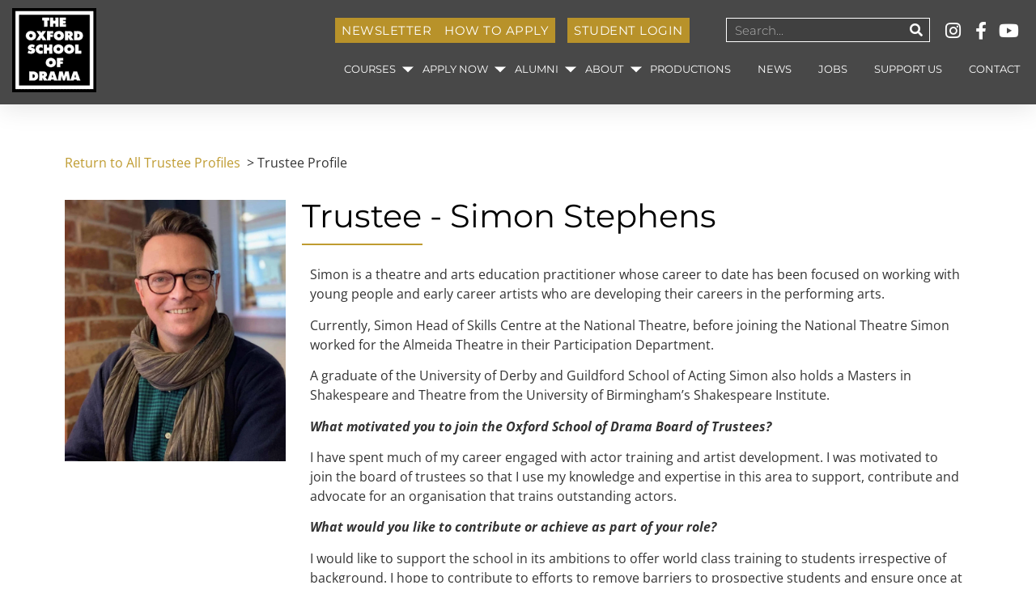

--- FILE ---
content_type: text/html; charset=UTF-8
request_url: https://oxforddrama.ac.uk/trustees/simon-stephens/
body_size: 47273
content:
<!doctype html><html lang="en-GB" prefix="og: https://ogp.me/ns#"><head><script data-no-optimize="1">var litespeed_docref=sessionStorage.getItem("litespeed_docref");litespeed_docref&&(Object.defineProperty(document,"referrer",{get:function(){return litespeed_docref}}),sessionStorage.removeItem("litespeed_docref"));</script> <meta charset="UTF-8"><meta name="viewport" content="width=device-width, initial-scale=1"><link rel="profile" href="http://gmpg.org/xfn/11"><link rel="dns-prefetch" href="//cdn.hu-manity.co" />
 <script type="litespeed/javascript">var huOptions={"appID":"oxforddramaacuk-78b989f","currentLanguage":"en","blocking":!1,"globalCookie":!1,"isAdmin":!1,"privacyConsent":!0,"forms":[]}</script> <script type="litespeed/javascript" data-src="https://cdn.hu-manity.co/hu-banner.min.js"></script> <title>Simon Stephens | Trustee | Oxford School Of Drama</title><meta name="description" content="Simon Stephens | Discover Actors Classes, Drama Schools Grant and Drama School Awards."/><meta name="robots" content="follow, index, max-snippet:-1, max-video-preview:-1, max-image-preview:large"/><link rel="canonical" href="https://oxforddrama.ac.uk/trustees/simon-stephens/" /><meta property="og:locale" content="en_GB" /><meta property="og:type" content="article" /><meta property="og:title" content="Simon Stephens | Trustee | Oxford School Of Drama" /><meta property="og:description" content="Simon Stephens | Discover Actors Classes, Drama Schools Grant and Drama School Awards." /><meta property="og:url" content="https://oxforddrama.ac.uk/trustees/simon-stephens/" /><meta property="og:site_name" content="The Oxford School of Drama" /><meta property="article:publisher" content="https://www.facebook.com/TheOxfordSchoolOfDrama/" /><meta property="article:section" content="Trustees" /><meta property="og:updated_time" content="2025-08-11T12:30:00+00:00" /><meta property="og:image" content="https://oxforddrama.ac.uk/wp-content/uploads/2021/04/Simon-Stephens-headshot-scaled-e1618318081376.jpg" /><meta property="og:image:secure_url" content="https://oxforddrama.ac.uk/wp-content/uploads/2021/04/Simon-Stephens-headshot-scaled-e1618318081376.jpg" /><meta property="og:image:width" content="1355" /><meta property="og:image:height" content="1600" /><meta property="og:image:alt" content="simon stephens" /><meta property="og:image:type" content="image/jpeg" /><meta property="article:published_time" content="2021-04-13T11:27:53+00:00" /><meta property="article:modified_time" content="2025-08-11T12:30:00+00:00" /><meta name="twitter:card" content="summary_large_image" /><meta name="twitter:title" content="Simon Stephens | Trustee | Oxford School Of Drama" /><meta name="twitter:description" content="Simon Stephens | Discover Actors Classes, Drama Schools Grant and Drama School Awards." /><meta name="twitter:site" content="@Oxford_Drama" /><meta name="twitter:creator" content="@Oxford_Drama" /><meta name="twitter:image" content="https://oxforddrama.ac.uk/wp-content/uploads/2021/04/Simon-Stephens-headshot-scaled-e1618318081376.jpg" /> <script type="application/ld+json" class="rank-math-schema">{"@context":"https://schema.org","@graph":[{"@type":"Place","@id":"https://oxforddrama.ac.uk/#place","address":{"@type":"PostalAddress","streetAddress":"The Oxford School of Drama Sansomes Farm Studios","addressLocality":"Woodstock","addressRegion":"Oxfordshire","postalCode":"OX20 1ER","addressCountry":"UK"}},{"@type":"Organization","@id":"https://oxforddrama.ac.uk/#organization","name":"The Oxford School of Drama","url":"https://oxforddrama.ac.uk","sameAs":["https://www.facebook.com/TheOxfordSchoolOfDrama/","https://twitter.com/Oxford_Drama"],"email":"info@oxforddrama.ac.uk","address":{"@type":"PostalAddress","streetAddress":"The Oxford School of Drama Sansomes Farm Studios","addressLocality":"Woodstock","addressRegion":"Oxfordshire","postalCode":"OX20 1ER","addressCountry":"UK"},"logo":{"@type":"ImageObject","@id":"https://oxforddrama.ac.uk/#logo","url":"https://oxforddrama.ac.uk/wp-content/uploads/2020/05/logo.png","contentUrl":"https://oxforddrama.ac.uk/wp-content/uploads/2020/05/logo.png","caption":"The Oxford School of Drama","inLanguage":"en-GB","width":"104","height":"104"},"contactPoint":[{"@type":"ContactPoint","telephone":"+44 1993 812883","contactType":"customer support"}],"location":{"@id":"https://oxforddrama.ac.uk/#place"}},{"@type":"WebSite","@id":"https://oxforddrama.ac.uk/#website","url":"https://oxforddrama.ac.uk","name":"The Oxford School of Drama","publisher":{"@id":"https://oxforddrama.ac.uk/#organization"},"inLanguage":"en-GB"},{"@type":"ImageObject","@id":"https://oxforddrama.ac.uk/wp-content/uploads/2021/04/Simon-Stephens-headshot-scaled-e1618318081376.jpg","url":"https://oxforddrama.ac.uk/wp-content/uploads/2021/04/Simon-Stephens-headshot-scaled-e1618318081376.jpg","width":"1355","height":"1600","inLanguage":"en-GB"},{"@type":"WebPage","@id":"https://oxforddrama.ac.uk/trustees/simon-stephens/#webpage","url":"https://oxforddrama.ac.uk/trustees/simon-stephens/","name":"Simon Stephens | Trustee | Oxford School Of Drama","datePublished":"2021-04-13T11:27:53+00:00","dateModified":"2025-08-11T12:30:00+00:00","isPartOf":{"@id":"https://oxforddrama.ac.uk/#website"},"primaryImageOfPage":{"@id":"https://oxforddrama.ac.uk/wp-content/uploads/2021/04/Simon-Stephens-headshot-scaled-e1618318081376.jpg"},"inLanguage":"en-GB"},{"@type":"Person","@id":"https://oxforddrama.ac.uk/trustees/simon-stephens/#author","name":"osd-editor","description":"| The Oxford School of Drama | Discover One Year Acting Courses and more, with Drama School Grants, Acting Grants, and Drama School Awards available","image":{"@type":"ImageObject","@id":"https://oxforddrama.ac.uk/wp-content/litespeed/avatar/ff44c019ba6ff63f182d740cfcdcca77.jpg?ver=1768905904","url":"https://oxforddrama.ac.uk/wp-content/litespeed/avatar/ff44c019ba6ff63f182d740cfcdcca77.jpg?ver=1768905904","caption":"osd-editor","inLanguage":"en-GB"},"worksFor":{"@id":"https://oxforddrama.ac.uk/#organization"}},{"@type":"BlogPosting","headline":"Simon Stephens | Trustee | Oxford School Of Drama","keywords":"simon stephens","datePublished":"2021-04-13T11:27:53+00:00","dateModified":"2025-08-11T12:30:00+00:00","author":{"@id":"https://oxforddrama.ac.uk/trustees/simon-stephens/#author","name":"osd-editor"},"publisher":{"@id":"https://oxforddrama.ac.uk/#organization"},"description":"Simon Stephens | Discover Actors Classes, Drama Schools Grant, Acting Grants, and Drama School Awards.","name":"Simon Stephens | Trustee | Oxford School Of Drama","@id":"https://oxforddrama.ac.uk/trustees/simon-stephens/#richSnippet","isPartOf":{"@id":"https://oxforddrama.ac.uk/trustees/simon-stephens/#webpage"},"image":{"@id":"https://oxforddrama.ac.uk/wp-content/uploads/2021/04/Simon-Stephens-headshot-scaled-e1618318081376.jpg"},"inLanguage":"en-GB","mainEntityOfPage":{"@id":"https://oxforddrama.ac.uk/trustees/simon-stephens/#webpage"}}]}</script> <link rel='dns-prefetch' href='//js.stripe.com' /><link rel='dns-prefetch' href='//fonts.googleapis.com' /><link rel="alternate" type="application/rss+xml" title="The Oxford School of Drama &raquo; Feed" href="https://oxforddrama.ac.uk/feed/" /><link rel="alternate" title="oEmbed (JSON)" type="application/json+oembed" href="https://oxforddrama.ac.uk/wp-json/oembed/1.0/embed?url=https%3A%2F%2Foxforddrama.ac.uk%2Ftrustees%2Fsimon-stephens%2F" /><link rel="alternate" title="oEmbed (XML)" type="text/xml+oembed" href="https://oxforddrama.ac.uk/wp-json/oembed/1.0/embed?url=https%3A%2F%2Foxforddrama.ac.uk%2Ftrustees%2Fsimon-stephens%2F&#038;format=xml" /><style id='wp-img-auto-sizes-contain-inline-css' type='text/css'>img:is([sizes=auto i],[sizes^="auto," i]){contain-intrinsic-size:3000px 1500px}
/*# sourceURL=wp-img-auto-sizes-contain-inline-css */</style><style id="litespeed-ccss">body:after{content:url(/wp-content/plugins/instagram-feed/img/sbi-sprite.png);display:none}ul{box-sizing:border-box}:root{--wp--preset--font-size--normal:16px;--wp--preset--font-size--huge:42px}body{--wp--preset--color--black:#000;--wp--preset--color--cyan-bluish-gray:#abb8c3;--wp--preset--color--white:#fff;--wp--preset--color--pale-pink:#f78da7;--wp--preset--color--vivid-red:#cf2e2e;--wp--preset--color--luminous-vivid-orange:#ff6900;--wp--preset--color--luminous-vivid-amber:#fcb900;--wp--preset--color--light-green-cyan:#7bdcb5;--wp--preset--color--vivid-green-cyan:#00d084;--wp--preset--color--pale-cyan-blue:#8ed1fc;--wp--preset--color--vivid-cyan-blue:#0693e3;--wp--preset--color--vivid-purple:#9b51e0;--wp--preset--gradient--vivid-cyan-blue-to-vivid-purple:linear-gradient(135deg,rgba(6,147,227,1) 0%,#9b51e0 100%);--wp--preset--gradient--light-green-cyan-to-vivid-green-cyan:linear-gradient(135deg,#7adcb4 0%,#00d082 100%);--wp--preset--gradient--luminous-vivid-amber-to-luminous-vivid-orange:linear-gradient(135deg,rgba(252,185,0,1) 0%,rgba(255,105,0,1) 100%);--wp--preset--gradient--luminous-vivid-orange-to-vivid-red:linear-gradient(135deg,rgba(255,105,0,1) 0%,#cf2e2e 100%);--wp--preset--gradient--very-light-gray-to-cyan-bluish-gray:linear-gradient(135deg,#eee 0%,#a9b8c3 100%);--wp--preset--gradient--cool-to-warm-spectrum:linear-gradient(135deg,#4aeadc 0%,#9778d1 20%,#cf2aba 40%,#ee2c82 60%,#fb6962 80%,#fef84c 100%);--wp--preset--gradient--blush-light-purple:linear-gradient(135deg,#ffceec 0%,#9896f0 100%);--wp--preset--gradient--blush-bordeaux:linear-gradient(135deg,#fecda5 0%,#fe2d2d 50%,#6b003e 100%);--wp--preset--gradient--luminous-dusk:linear-gradient(135deg,#ffcb70 0%,#c751c0 50%,#4158d0 100%);--wp--preset--gradient--pale-ocean:linear-gradient(135deg,#fff5cb 0%,#b6e3d4 50%,#33a7b5 100%);--wp--preset--gradient--electric-grass:linear-gradient(135deg,#caf880 0%,#71ce7e 100%);--wp--preset--gradient--midnight:linear-gradient(135deg,#020381 0%,#2874fc 100%);--wp--preset--font-size--small:13px;--wp--preset--font-size--medium:20px;--wp--preset--font-size--large:36px;--wp--preset--font-size--x-large:42px;--wp--preset--spacing--20:.44rem;--wp--preset--spacing--30:.67rem;--wp--preset--spacing--40:1rem;--wp--preset--spacing--50:1.5rem;--wp--preset--spacing--60:2.25rem;--wp--preset--spacing--70:3.38rem;--wp--preset--spacing--80:5.06rem;--wp--preset--shadow--natural:6px 6px 9px rgba(0,0,0,.2);--wp--preset--shadow--deep:12px 12px 50px rgba(0,0,0,.4);--wp--preset--shadow--sharp:6px 6px 0px rgba(0,0,0,.2);--wp--preset--shadow--outlined:6px 6px 0px -3px rgba(255,255,255,1),6px 6px rgba(0,0,0,1);--wp--preset--shadow--crisp:6px 6px 0px rgba(0,0,0,1)}body{display:block}html{line-height:1.15;-webkit-text-size-adjust:100%}*,:after,:before{-webkit-box-sizing:border-box;box-sizing:border-box}body{margin:0;font-family:-apple-system,BlinkMacSystemFont,Segoe UI,Roboto,Helvetica Neue,Arial,Noto Sans,sans-serif;font-size:1rem;font-weight:400;line-height:1.5;color:#333;background-color:#fff}h1,h2,h5{margin-top:.5rem;margin-bottom:1rem;font-family:inherit;font-weight:500;line-height:1.2;color:inherit}h1{font-size:2.5rem}h2{font-size:2rem}h5{font-size:1.25rem}p{margin-top:0;margin-bottom:.9rem}a{background-color:transparent;text-decoration:none;color:#c36}b{font-weight:bolder}img{border-style:none;height:auto;max-width:100%}label{display:inline-block;line-height:1;vertical-align:middle}button,input{font-family:inherit;font-size:1rem;line-height:1.5;margin:0}input[type=search],input[type=text]{width:100%;border:1px solid #666;border-radius:3px;padding:.5rem 1rem}button,input{overflow:visible}button{text-transform:none}[type=submit],button{width:auto;-webkit-appearance:button}[type=submit]::-moz-focus-inner,button::-moz-focus-inner{border-style:none;padding:0}[type=submit]:-moz-focusring,button:-moz-focusring{outline:1px dotted ButtonText}[type=submit],button{display:inline-block;font-weight:400;color:#c36;text-align:center;white-space:nowrap;background-color:transparent;border:1px solid #c36;padding:.5rem 1rem;font-size:1rem;border-radius:3px}[type=search]{-webkit-appearance:textfield;outline-offset:-2px}[type=search]::-webkit-search-decoration{-webkit-appearance:none}::-webkit-file-upload-button{-webkit-appearance:button;font:inherit}li,ul{margin-top:0;margin-bottom:0;border:0;outline:0;font-size:100%;vertical-align:baseline;background:0 0}.site-navigation{grid-area:a;display:-webkit-box;display:-ms-flexbox;display:flex;-webkit-box-align:center;-ms-flex-align:center;align-items:center;-webkit-box-pack:end;-ms-flex-pack:end;justify-content:flex-end;-webkit-box-flex:1;-ms-flex-positive:1;flex-grow:1}[class*=" eicon-"],[class^=eicon]{display:inline-block;font-family:eicons;font-size:inherit;font-weight:400;font-style:normal;font-variant:normal;line-height:1;text-rendering:auto;-webkit-font-smoothing:antialiased;-moz-osx-font-smoothing:grayscale}.eicon-menu-bar:before{content:"\e816"}.eicon-close:before{content:"\e87f"}.dialog-close-button{position:absolute;margin-top:15px;right:15px;color:var(--e-a-color-txt);font-size:15px;line-height:1}.elementor-screen-only{position:absolute;top:-10000em;width:1px;height:1px;margin:-1px;padding:0;overflow:hidden;clip:rect(0,0,0,0);border:0}.elementor *,.elementor :after,.elementor :before{box-sizing:border-box}.elementor a{box-shadow:none;text-decoration:none}.elementor img{height:auto;max-width:100%;border:none;border-radius:0;box-shadow:none}.elementor-widget-wrap .elementor-element.elementor-widget__width-auto{max-width:100%}@media (max-width:767px){.elementor-widget-wrap .elementor-element.elementor-widget-mobile__width-auto,.elementor-widget-wrap .elementor-element.elementor-widget-mobile__width-initial{max-width:100%}}.elementor-element{--flex-direction:initial;--flex-wrap:initial;--justify-content:initial;--align-items:initial;--align-content:initial;--gap:initial;--flex-basis:initial;--flex-grow:initial;--flex-shrink:initial;--order:initial;--align-self:initial;flex-basis:var(--flex-basis);flex-grow:var(--flex-grow);flex-shrink:var(--flex-shrink);order:var(--order);align-self:var(--align-self)}.elementor-align-center{text-align:center}.elementor-align-center .elementor-button{width:auto}.elementor-align-right{text-align:right}@media (max-width:767px){.elementor-mobile-align-left{text-align:left}.elementor-mobile-align-justify .elementor-button{width:100%}}:root{--page-title-display:block}.elementor-section{position:relative}.elementor-section .elementor-container{display:flex;margin-right:auto;margin-left:auto;position:relative}@media (max-width:1024px){.elementor-section .elementor-container{flex-wrap:wrap}}.elementor-section.elementor-section-boxed>.elementor-container{max-width:1140px}.elementor-widget-wrap{position:relative;width:100%;flex-wrap:wrap;align-content:flex-start}.elementor:not(.elementor-bc-flex-widget) .elementor-widget-wrap{display:flex}.elementor-widget-wrap>.elementor-element{width:100%}.elementor-widget{position:relative}.elementor-widget:not(:last-child){margin-bottom:20px}.elementor-widget:not(:last-child).elementor-widget__width-auto{margin-bottom:0}.elementor-column{position:relative;min-height:1px;display:flex}.elementor-column-gap-default>.elementor-column>.elementor-element-populated{padding:10px}@media (min-width:768px){.elementor-column.elementor-col-20{width:20%}.elementor-column.elementor-col-50{width:50%}.elementor-column.elementor-col-100{width:100%}}@media (max-width:767px){.elementor-column{width:100%}}ul.elementor-icon-list-items.elementor-inline-items{display:flex;flex-wrap:wrap}ul.elementor-icon-list-items.elementor-inline-items .elementor-inline-item{word-break:break-word}.elementor-grid{display:grid;grid-column-gap:var(--grid-column-gap);grid-row-gap:var(--grid-row-gap)}.elementor-grid .elementor-grid-item{min-width:0}.elementor-grid-1 .elementor-grid{grid-template-columns:repeat(1,1fr)}@media (max-width:1024px){.elementor-grid-tablet-2 .elementor-grid{grid-template-columns:repeat(2,1fr)}}@media (max-width:767px){.elementor-grid-mobile-1 .elementor-grid{grid-template-columns:repeat(1,1fr)}}.elementor-button{display:inline-block;line-height:1;background-color:#69727d;font-size:15px;padding:12px 24px;border-radius:3px;color:#fff;fill:#fff;text-align:center}.elementor-button:visited{color:#fff}.elementor-button-content-wrapper{display:flex;justify-content:center}.elementor-button-text{flex-grow:1;order:10;display:inline-block}.elementor-button span{text-decoration:inherit}.elementor-element{--swiper-theme-color:#000;--swiper-navigation-size:44px;--swiper-pagination-bullet-size:6px;--swiper-pagination-bullet-horizontal-gap:6px}.elementor .elementor-element ul.elementor-icon-list-items{padding:0}@media (max-width:767px){.elementor .elementor-hidden-mobile,.elementor .elementor-hidden-phone{display:none}}@media (min-width:768px) and (max-width:880px){.elementor .elementor-hidden-mobile_extra{display:none}}@media (min-width:881px) and (max-width:1024px){.elementor .elementor-hidden-tablet{display:none}}@media (min-width:1025px) and (max-width:1200px){.elementor .elementor-hidden-tablet_extra{display:none}}@media (min-width:1201px) and (max-width:1366px){.elementor .elementor-hidden-laptop{display:none}}@media (min-width:1367px) and (max-width:2399px){.elementor .elementor-hidden-desktop{display:none}}@media (min-width:2400px){.elementor .elementor-hidden-widescreen{display:none}}.elementor-kit-70{--e-global-color-primary:#bf9b30;--e-global-color-secondary:#54595f;--e-global-color-text:#333;--e-global-color-accent:#61ce70;--e-global-color-1d8b8eb:#4054b2;--e-global-color-3ea78ba:#23a455;--e-global-color-e49a63b:#000;--e-global-color-15c187cf:#fff;--e-global-color-57035142:#404040;--e-global-color-38345d10:#000;--e-global-color-4e336593:#000;--e-global-color-1ff96791:#000;--e-global-color-7a9428b:#bf9b30;--e-global-typography-primary-font-family:"Montserrat";--e-global-typography-primary-font-weight:400;--e-global-typography-secondary-font-family:"Montserrat";--e-global-typography-secondary-font-weight:400;--e-global-typography-text-font-family:"Open Sans";--e-global-typography-text-font-weight:400;--e-global-typography-accent-font-family:"Montserrat";--e-global-typography-accent-font-weight:400;font-family:"Open Sans",Sans-serif}.elementor-kit-70 h1{font-family:"Montserrat",Sans-serif}.elementor-section.elementor-section-boxed>.elementor-container{max-width:1140px}.elementor-widget:not(:last-child){margin-bottom:20px}.elementor-element{--widgets-spacing:20px}@media (max-width:1024px){.elementor-section.elementor-section-boxed>.elementor-container{max-width:1024px}}@media (max-width:767px){.elementor-section.elementor-section-boxed>.elementor-container{max-width:767px}}.elementor-location-header:before{content:"";display:table;clear:both}.fab,.fas{-moz-osx-font-smoothing:grayscale;-webkit-font-smoothing:antialiased;display:inline-block;font-style:normal;font-variant:normal;text-rendering:auto;line-height:1}.fa-facebook-f:before{content:"\f39e"}.fa-instagram:before{content:"\f16d"}.fa-search:before{content:"\f002"}.fa-twitter:before{content:"\f099"}.fa-youtube:before{content:"\f167"}.fab{font-family:"Font Awesome 5 Brands"}.fab{font-weight:400}.fas{font-family:"Font Awesome 5 Free"}.fas{font-weight:900}.elementor-widget-heading .elementor-heading-title{color:var(--e-global-color-primary);font-family:var(--e-global-typography-primary-font-family),Sans-serif;font-weight:var(--e-global-typography-primary-font-weight)}.elementor-widget-text-editor{color:var(--e-global-color-text);font-family:var(--e-global-typography-text-font-family),Sans-serif;font-weight:var(--e-global-typography-text-font-weight)}.elementor-widget-button .elementor-button{font-family:var(--e-global-typography-accent-font-family),Sans-serif;font-weight:var(--e-global-typography-accent-font-weight);background-color:var(--e-global-color-accent)}.elementor-widget-divider{--divider-color:var(--e-global-color-secondary)}.elementor-widget-icon-list .elementor-icon-list-item:not(:last-child):after{border-color:var(--e-global-color-text)}.elementor-widget-icon-list .elementor-icon-list-icon i{color:var(--e-global-color-primary)}.elementor-widget-icon-list .elementor-icon-list-item>a{font-family:var(--e-global-typography-text-font-family),Sans-serif;font-weight:var(--e-global-typography-text-font-weight)}.elementor-widget-icon-list .elementor-icon-list-text{color:var(--e-global-color-secondary)}.elementor-widget-theme-post-content{color:var(--e-global-color-text);font-family:var(--e-global-typography-text-font-family),Sans-serif;font-weight:var(--e-global-typography-text-font-weight)}.elementor-widget-posts .elementor-post__title,.elementor-widget-posts .elementor-post__title a{color:var(--e-global-color-secondary);font-family:var(--e-global-typography-primary-font-family),Sans-serif;font-weight:var(--e-global-typography-primary-font-weight)}.elementor-widget-nav-menu .elementor-nav-menu .elementor-item{font-family:var(--e-global-typography-primary-font-family),Sans-serif;font-weight:var(--e-global-typography-primary-font-weight)}.elementor-widget-nav-menu .elementor-nav-menu--main .elementor-item{color:var(--e-global-color-text);fill:var(--e-global-color-text)}.elementor-widget-nav-menu .elementor-nav-menu--main:not(.e--pointer-framed) .elementor-item:before,.elementor-widget-nav-menu .elementor-nav-menu--main:not(.e--pointer-framed) .elementor-item:after{background-color:var(--e-global-color-accent)}.elementor-widget-nav-menu{--e-nav-menu-divider-color:var(--e-global-color-text)}.elementor-widget-nav-menu .elementor-nav-menu--dropdown .elementor-item,.elementor-widget-nav-menu .elementor-nav-menu--dropdown .elementor-sub-item{font-family:var(--e-global-typography-accent-font-family),Sans-serif;font-weight:var(--e-global-typography-accent-font-weight)}.elementor-widget-search-form input[type=search].elementor-search-form__input{font-family:var(--e-global-typography-text-font-family),Sans-serif;font-weight:var(--e-global-typography-text-font-weight)}.elementor-widget-search-form .elementor-search-form__input,.elementor-widget-search-form .elementor-search-form__icon,.elementor-widget-search-form.elementor-search-form--skin-full_screen input[type=search].elementor-search-form__input{color:var(--e-global-color-text);fill:var(--e-global-color-text)}.elementor-widget-search-form .elementor-search-form__submit{font-family:var(--e-global-typography-text-font-family),Sans-serif;font-weight:var(--e-global-typography-text-font-weight);background-color:var(--e-global-color-secondary)}.elementor-68 .elementor-element.elementor-element-5123598b>.elementor-container{max-width:1600px}.elementor-68 .elementor-element.elementor-element-5123598b:not(.elementor-motion-effects-element-type-background){background-color:rgba(40,40,40,.85)}.elementor-68 .elementor-element.elementor-element-5123598b{box-shadow:0px 5px 30px 0px rgba(0,0,0,.1);margin-top:0;margin-bottom:0;padding:10px 0 0;z-index:10}.elementor-68 .elementor-element.elementor-element-6acd881>.elementor-element-populated{padding:0 0 0 15px}.elementor-68 .elementor-element.elementor-element-7f79e26f{text-align:left}.elementor-68 .elementor-element.elementor-element-7f79e26f img{max-width:104px}.elementor-68 .elementor-element.elementor-element-719e05f6>.elementor-element-populated{padding:0}.elementor-68 .elementor-element.elementor-element-4b549c63{margin-top:0;margin-bottom:0;padding:12px 0}.elementor-68 .elementor-element.elementor-element-3d035708.elementor-column.elementor-element[data-element_type="column"]>.elementor-widget-wrap.elementor-element-populated{align-content:center;align-items:center}.elementor-68 .elementor-element.elementor-element-3d035708.elementor-column>.elementor-widget-wrap{justify-content:flex-end}.elementor-68 .elementor-element.elementor-element-3d035708>.elementor-element-populated{padding:0}.elementor-68 .elementor-element.elementor-element-4ccabaf7 .elementor-search-form{text-align:right}.elementor-68 .elementor-element.elementor-element-4ccabaf7 .elementor-search-form__toggle{--e-search-form-toggle-size:30px;--e-search-form-toggle-color:#fff;--e-search-form-toggle-icon-size:calc(50em/100)}.elementor-68 .elementor-element.elementor-element-4ccabaf7.elementor-search-form--skin-full_screen .elementor-search-form__container{background-color:#404040}.elementor-68 .elementor-element.elementor-element-4ccabaf7 input[type=search].elementor-search-form__input{font-family:"Montserrat",Sans-serif;font-size:15px;font-weight:300}.elementor-68 .elementor-element.elementor-element-4ccabaf7 .elementor-search-form__input,.elementor-68 .elementor-element.elementor-element-4ccabaf7.elementor-search-form--skin-full_screen input[type=search].elementor-search-form__input{color:#fff;fill:#fff}.elementor-68 .elementor-element.elementor-element-4ccabaf7.elementor-search-form--skin-full_screen input[type=search].elementor-search-form__input{border-color:#fff;border-width:1px;border-radius:0}.elementor-68 .elementor-element.elementor-element-4ccabaf7>.elementor-widget-container{margin:0 15px}.elementor-68 .elementor-element.elementor-element-4ccabaf7{width:auto;max-width:auto}.elementor-68 .elementor-element.elementor-element-7e99f1b .elementor-icon-list-items.elementor-inline-items .elementor-icon-list-item{margin-right:calc(2px/2);margin-left:calc(2px/2)}.elementor-68 .elementor-element.elementor-element-7e99f1b .elementor-icon-list-items.elementor-inline-items{margin-right:calc(-2px/2);margin-left:calc(-2px/2)}body:not(.rtl) .elementor-68 .elementor-element.elementor-element-7e99f1b .elementor-icon-list-items.elementor-inline-items .elementor-icon-list-item:after{right:calc(-2px/2)}.elementor-68 .elementor-element.elementor-element-7e99f1b .elementor-icon-list-icon i{color:#fff}.elementor-68 .elementor-element.elementor-element-7e99f1b{--e-icon-list-icon-size:22px;--e-icon-list-icon-align:center;--e-icon-list-icon-margin:0 calc(var(--e-icon-list-icon-size,1em)*0.125);--icon-vertical-offset:0px;width:auto;max-width:auto}.elementor-68 .elementor-element.elementor-element-7e99f1b .elementor-icon-list-item>a{font-family:"Open Sans",Sans-serif;font-size:0px;font-weight:400}.elementor-68 .elementor-element.elementor-element-7e99f1b>.elementor-widget-container{margin:0 15px}.elementor-68 .elementor-element.elementor-element-e4a5b44 .elementor-button{text-transform:uppercase;letter-spacing:.5px;fill:#fff;color:#fff;background-color:#b8922a;border-radius:0;padding:8px}.elementor-68 .elementor-element.elementor-element-e4a5b44>.elementor-widget-container{margin:0 25px 0 15px}.elementor-68 .elementor-element.elementor-element-e4a5b44{width:auto;max-width:auto}.elementor-68 .elementor-element.elementor-element-1814c96 .elementor-button{text-transform:uppercase;letter-spacing:.5px;fill:#fff;color:#fff;background-color:#b8922a;border-radius:0;padding:8px}.elementor-68 .elementor-element.elementor-element-1814c96>.elementor-widget-container{margin:0 20px 0 0}.elementor-68 .elementor-element.elementor-element-1814c96{width:auto;max-width:auto}.elementor-68 .elementor-element.elementor-element-99c45aa .elementor-search-form__container{min-height:30px}.elementor-68 .elementor-element.elementor-element-99c45aa .elementor-search-form__submit{min-width:30px;--e-search-form-submit-text-color:#fff;background-color:rgba(2,1,1,0)}.elementor-68 .elementor-element.elementor-element-99c45aa .elementor-search-form__input{padding-left:calc(30px/3);padding-right:calc(30px/3)}.elementor-68 .elementor-element.elementor-element-99c45aa input[type=search].elementor-search-form__input{font-family:"Montserrat",Sans-serif;font-size:15px;font-weight:300}.elementor-68 .elementor-element.elementor-element-99c45aa .elementor-search-form__input{color:#fff;fill:#fff}.elementor-68 .elementor-element.elementor-element-99c45aa:not(.elementor-search-form--skin-full_screen) .elementor-search-form__container{background-color:#404040;border-color:#fff;border-width:1px;border-radius:0}.elementor-68 .elementor-element.elementor-element-99c45aa>.elementor-widget-container{margin:0 15px}.elementor-68 .elementor-element.elementor-element-99c45aa{width:auto;max-width:auto}.elementor-68 .elementor-element.elementor-element-5c69d847 .elementor-icon-list-items.elementor-inline-items .elementor-icon-list-item{margin-right:calc(2px/2);margin-left:calc(2px/2)}.elementor-68 .elementor-element.elementor-element-5c69d847 .elementor-icon-list-items.elementor-inline-items{margin-right:calc(-2px/2);margin-left:calc(-2px/2)}body:not(.rtl) .elementor-68 .elementor-element.elementor-element-5c69d847 .elementor-icon-list-items.elementor-inline-items .elementor-icon-list-item:after{right:calc(-2px/2)}.elementor-68 .elementor-element.elementor-element-5c69d847 .elementor-icon-list-icon i{color:#fff}.elementor-68 .elementor-element.elementor-element-5c69d847{--e-icon-list-icon-size:22px;--e-icon-list-icon-align:center;--e-icon-list-icon-margin:0 calc(var(--e-icon-list-icon-size,1em)*0.125);--icon-vertical-offset:0px;width:auto;max-width:auto}.elementor-68 .elementor-element.elementor-element-5c69d847 .elementor-icon-list-item>a{font-family:"Open Sans",Sans-serif;font-size:0px;font-weight:400}.elementor-68 .elementor-element.elementor-element-5c69d847>.elementor-widget-container{margin:0 15px}.elementor-68 .elementor-element.elementor-element-7ff4883 .elementor-menu-toggle{margin-left:auto;background-color:#bf9b30;border-width:0;border-radius:0}.elementor-68 .elementor-element.elementor-element-7ff4883 .elementor-nav-menu .elementor-item{font-family:"Montserrat",Sans-serif;font-size:15px;font-weight:400;text-transform:uppercase}.elementor-68 .elementor-element.elementor-element-7ff4883 .elementor-nav-menu--main .elementor-item{color:#fff;fill:#fff;padding-left:0;padding-right:0;padding-top:12px;padding-bottom:12px}.elementor-68 .elementor-element.elementor-element-7ff4883 .elementor-nav-menu--main:not(.e--pointer-framed) .elementor-item:before,.elementor-68 .elementor-element.elementor-element-7ff4883 .elementor-nav-menu--main:not(.e--pointer-framed) .elementor-item:after{background-color:#bf9b30}.elementor-68 .elementor-element.elementor-element-7ff4883 .e--pointer-underline .elementor-item:after{height:2px}.elementor-68 .elementor-element.elementor-element-7ff4883{--e-nav-menu-horizontal-menu-item-margin:calc(50px/2);--nav-menu-icon-size:25px}.elementor-68 .elementor-element.elementor-element-7ff4883 .elementor-nav-menu--dropdown a,.elementor-68 .elementor-element.elementor-element-7ff4883 .elementor-menu-toggle{color:#fff}.elementor-68 .elementor-element.elementor-element-7ff4883 .elementor-nav-menu--dropdown{background-color:#404040}.elementor-68 .elementor-element.elementor-element-7ff4883 .elementor-nav-menu--dropdown .elementor-item,.elementor-68 .elementor-element.elementor-element-7ff4883 .elementor-nav-menu--dropdown .elementor-sub-item{font-family:"Montserrat",Sans-serif;font-size:15px;font-weight:400;text-transform:uppercase}.elementor-68 .elementor-element.elementor-element-7ff4883 .elementor-nav-menu--main .elementor-nav-menu--dropdown,.elementor-68 .elementor-element.elementor-element-7ff4883 .elementor-nav-menu__container.elementor-nav-menu--dropdown{box-shadow:0px 15px 20px 0px rgba(0,0,0,.1)}.elementor-68 .elementor-element.elementor-element-7ff4883 .elementor-nav-menu--dropdown a{padding-left:10px;padding-right:10px;padding-top:10px;padding-bottom:10px}.elementor-68 .elementor-element.elementor-element-7ff4883 .elementor-nav-menu--main>.elementor-nav-menu>li>.elementor-nav-menu--dropdown,.elementor-68 .elementor-element.elementor-element-7ff4883 .elementor-nav-menu__container.elementor-nav-menu--dropdown{margin-top:15px!important}.elementor-68 .elementor-element.elementor-element-7ff4883 div.elementor-menu-toggle{color:#fff}.elementor-68 .elementor-element.elementor-element-73c23262{margin-top:0;margin-bottom:0;padding:0 15px 15px 0}.elementor-68 .elementor-element.elementor-element-38302fd8.elementor-column.elementor-element[data-element_type="column"]>.elementor-widget-wrap.elementor-element-populated{align-content:center;align-items:center}.elementor-68 .elementor-element.elementor-element-38302fd8>.elementor-element-populated{margin:0;--e-column-margin-right:0px;--e-column-margin-left:0px;padding:0}.elementor-68 .elementor-element.elementor-element-1c61b779 .elementor-menu-toggle{margin-left:auto;background-color:#bf9b30;border-width:0;border-radius:0}.elementor-68 .elementor-element.elementor-element-1c61b779 .elementor-nav-menu .elementor-item{font-family:"Montserrat",Sans-serif;font-size:15px;font-weight:400;text-transform:uppercase}.elementor-68 .elementor-element.elementor-element-1c61b779 .elementor-nav-menu--main .elementor-item{color:#fff;fill:#fff;padding-left:0;padding-right:0;padding-top:12px;padding-bottom:12px}.elementor-68 .elementor-element.elementor-element-1c61b779 .elementor-nav-menu--main:not(.e--pointer-framed) .elementor-item:before,.elementor-68 .elementor-element.elementor-element-1c61b779 .elementor-nav-menu--main:not(.e--pointer-framed) .elementor-item:after{background-color:#bf9b30}.elementor-68 .elementor-element.elementor-element-1c61b779 .e--pointer-underline .elementor-item:after{height:2px}.elementor-68 .elementor-element.elementor-element-1c61b779{--e-nav-menu-horizontal-menu-item-margin:calc(50px/2);--nav-menu-icon-size:25px}.elementor-68 .elementor-element.elementor-element-1c61b779 .elementor-nav-menu--dropdown a,.elementor-68 .elementor-element.elementor-element-1c61b779 .elementor-menu-toggle{color:#fff}.elementor-68 .elementor-element.elementor-element-1c61b779 .elementor-nav-menu--dropdown{background-color:#404040}.elementor-68 .elementor-element.elementor-element-1c61b779 .elementor-nav-menu--dropdown .elementor-item,.elementor-68 .elementor-element.elementor-element-1c61b779 .elementor-nav-menu--dropdown .elementor-sub-item{font-family:"Montserrat",Sans-serif;font-size:15px;font-weight:400;text-transform:uppercase}.elementor-68 .elementor-element.elementor-element-1c61b779 .elementor-nav-menu--main .elementor-nav-menu--dropdown,.elementor-68 .elementor-element.elementor-element-1c61b779 .elementor-nav-menu__container.elementor-nav-menu--dropdown{box-shadow:0px 15px 20px 0px rgba(0,0,0,.1)}.elementor-68 .elementor-element.elementor-element-1c61b779 .elementor-nav-menu--dropdown a{padding-left:10px;padding-right:10px;padding-top:10px;padding-bottom:10px}.elementor-68 .elementor-element.elementor-element-1c61b779 .elementor-nav-menu--main>.elementor-nav-menu>li>.elementor-nav-menu--dropdown,.elementor-68 .elementor-element.elementor-element-1c61b779 .elementor-nav-menu__container.elementor-nav-menu--dropdown{margin-top:15px!important}.elementor-68 .elementor-element.elementor-element-1c61b779 div.elementor-menu-toggle{color:#fff}.elementor-68 .elementor-element.elementor-element-9bbf1b2>.elementor-container{max-width:1600px}.elementor-68 .elementor-element.elementor-element-9bbf1b2:not(.elementor-motion-effects-element-type-background){background-color:rgba(40,40,40,.85)}.elementor-68 .elementor-element.elementor-element-9bbf1b2{box-shadow:0px 5px 30px 0px rgba(0,0,0,.1);margin-top:0;margin-bottom:0;padding:10px 0 0;z-index:10}.elementor-68 .elementor-element.elementor-element-95bb80b .elementor-search-form__container{min-height:30px}body:not(.rtl) .elementor-68 .elementor-element.elementor-element-95bb80b .elementor-search-form__icon{padding-left:calc(30px/3)}.elementor-68 .elementor-element.elementor-element-95bb80b .elementor-search-form__input{padding-left:calc(30px/3);padding-right:calc(30px/3)}.elementor-68 .elementor-element.elementor-element-95bb80b .elementor-search-form__icon{--e-search-form-icon-size-minimal:18px}.elementor-68 .elementor-element.elementor-element-95bb80b input[type=search].elementor-search-form__input{font-family:"Montserrat",Sans-serif;font-size:15px;font-weight:300}.elementor-68 .elementor-element.elementor-element-95bb80b .elementor-search-form__input,.elementor-68 .elementor-element.elementor-element-95bb80b .elementor-search-form__icon{color:#fff;fill:#fff}.elementor-68 .elementor-element.elementor-element-95bb80b:not(.elementor-search-form--skin-full_screen) .elementor-search-form__container{background-color:#404040;border-color:#fff;border-width:1px;border-radius:0}.elementor-68 .elementor-element.elementor-element-95bb80b>.elementor-widget-container{margin:0 15px}.elementor-68 .elementor-element.elementor-element-95bb80b{width:auto;max-width:auto}.elementor-68 .elementor-element.elementor-element-7019391 .elementor-menu-toggle{margin-left:auto;background-color:#bf9b30;border-width:0;border-radius:0}.elementor-68 .elementor-element.elementor-element-7019391 .elementor-nav-menu .elementor-item{font-family:"Montserrat",Sans-serif;font-size:15px;font-weight:400;text-transform:uppercase}.elementor-68 .elementor-element.elementor-element-7019391 .elementor-nav-menu--main .elementor-item{color:#fff;fill:#fff;padding-left:0;padding-right:0;padding-top:12px;padding-bottom:12px}.elementor-68 .elementor-element.elementor-element-7019391 .elementor-nav-menu--main:not(.e--pointer-framed) .elementor-item:before,.elementor-68 .elementor-element.elementor-element-7019391 .elementor-nav-menu--main:not(.e--pointer-framed) .elementor-item:after{background-color:#bf9b30}.elementor-68 .elementor-element.elementor-element-7019391 .e--pointer-underline .elementor-item:after{height:2px}.elementor-68 .elementor-element.elementor-element-7019391{--e-nav-menu-horizontal-menu-item-margin:calc(50px/2);--nav-menu-icon-size:25px}.elementor-68 .elementor-element.elementor-element-7019391 .elementor-nav-menu--dropdown a,.elementor-68 .elementor-element.elementor-element-7019391 .elementor-menu-toggle{color:#fff}.elementor-68 .elementor-element.elementor-element-7019391 .elementor-nav-menu--dropdown{background-color:#404040}.elementor-68 .elementor-element.elementor-element-7019391 .elementor-nav-menu--dropdown .elementor-item,.elementor-68 .elementor-element.elementor-element-7019391 .elementor-nav-menu--dropdown .elementor-sub-item{font-family:"Montserrat",Sans-serif;font-size:15px;font-weight:400;text-transform:uppercase}.elementor-68 .elementor-element.elementor-element-7019391 .elementor-nav-menu--main .elementor-nav-menu--dropdown,.elementor-68 .elementor-element.elementor-element-7019391 .elementor-nav-menu__container.elementor-nav-menu--dropdown{box-shadow:0px 15px 20px 0px rgba(0,0,0,.1)}.elementor-68 .elementor-element.elementor-element-7019391 .elementor-nav-menu--dropdown a{padding-left:10px;padding-right:10px;padding-top:10px;padding-bottom:10px}.elementor-68 .elementor-element.elementor-element-7019391 .elementor-nav-menu--main>.elementor-nav-menu>li>.elementor-nav-menu--dropdown,.elementor-68 .elementor-element.elementor-element-7019391 .elementor-nav-menu__container.elementor-nav-menu--dropdown{margin-top:15px!important}.elementor-68 .elementor-element.elementor-element-7019391 div.elementor-menu-toggle{color:#fff}@media (min-width:768px){.elementor-68 .elementor-element.elementor-element-6acd881{width:10.699%}.elementor-68 .elementor-element.elementor-element-719e05f6{width:89.314%}}@media (max-width:1024px) and (min-width:768px){.elementor-68 .elementor-element.elementor-element-719e05f6{width:89%}.elementor-68 .elementor-element.elementor-element-3d035708{width:100%}.elementor-68 .elementor-element.elementor-element-38302fd8{width:100%}}@media (max-width:1366px){.elementor-68 .elementor-element.elementor-element-7f79e26f>.elementor-widget-container{margin:0 0 15px}.elementor-68 .elementor-element.elementor-element-e4a5b44>.elementor-widget-container{margin:0}.elementor-68 .elementor-element.elementor-element-1814c96>.elementor-widget-container{margin:0 30px 0 15px}.elementor-68 .elementor-element.elementor-element-99c45aa>.elementor-widget-container{margin:-1px 0 0 15px}.elementor-68 .elementor-element.elementor-element-7ff4883 .elementor-nav-menu--main .elementor-item{padding-left:0;padding-right:0;padding-top:12px;padding-bottom:12px}.elementor-68 .elementor-element.elementor-element-7ff4883{--e-nav-menu-horizontal-menu-item-margin:calc(0px/2)}.elementor-68 .elementor-element.elementor-element-7ff4883>.elementor-widget-container{margin:10px 20px 0 0}.elementor-68 .elementor-element.elementor-element-1c61b779{--e-nav-menu-horizontal-menu-item-margin:calc(15px/2)}.elementor-68 .elementor-element.elementor-element-7019391{--e-nav-menu-horizontal-menu-item-margin:calc(0px/2)}.elementor-68 .elementor-element.elementor-element-7019391>.elementor-widget-container{margin:10px 20px 0 0}}@media (max-width:1200px){.elementor-68 .elementor-element.elementor-element-5123598b{padding:10px 0}.elementor-68 .elementor-element.elementor-element-7f79e26f>.elementor-widget-container{margin:0}.elementor-68 .elementor-element.elementor-element-4b549c63{padding:0 0 10px}.elementor-68 .elementor-element.elementor-element-e4a5b44>.elementor-widget-container{margin:0}.elementor-68 .elementor-element.elementor-element-1814c96>.elementor-widget-container{margin:0 30px 0 15px}.elementor-68 .elementor-element.elementor-element-99c45aa>.elementor-widget-container{margin:-1px 15px 0}.elementor-68 .elementor-element.elementor-element-5c69d847>.elementor-widget-container{margin:0}.elementor-68 .elementor-element.elementor-element-7ff4883{--e-nav-menu-horizontal-menu-item-margin:calc(40px/2);--nav-menu-icon-size:30px;width:auto;max-width:auto}.elementor-68 .elementor-element.elementor-element-7ff4883 .elementor-nav-menu--main>.elementor-nav-menu>li>.elementor-nav-menu--dropdown,.elementor-68 .elementor-element.elementor-element-7ff4883 .elementor-nav-menu__container.elementor-nav-menu--dropdown{margin-top:30px!important}.elementor-68 .elementor-element.elementor-element-7ff4883>.elementor-widget-container{margin:15px 15px 0 40px}.elementor-68 .elementor-element.elementor-element-7019391{--e-nav-menu-horizontal-menu-item-margin:calc(40px/2);--nav-menu-icon-size:30px;width:auto;max-width:auto}.elementor-68 .elementor-element.elementor-element-7019391 .elementor-nav-menu--main>.elementor-nav-menu>li>.elementor-nav-menu--dropdown,.elementor-68 .elementor-element.elementor-element-7019391 .elementor-nav-menu__container.elementor-nav-menu--dropdown{margin-top:30px!important}.elementor-68 .elementor-element.elementor-element-7019391>.elementor-widget-container{margin:15px 15px 0 40px}}@media (max-width:1024px){.elementor-68 .elementor-element.elementor-element-5123598b{padding:10px 0}.elementor-68 .elementor-element.elementor-element-7f79e26f img{max-width:80px}.elementor-68 .elementor-element.elementor-element-4b549c63{padding:0}.elementor-68 .elementor-element.elementor-element-3d035708>.elementor-element-populated{padding:0}.elementor-68 .elementor-element.elementor-element-7e99f1b .elementor-icon-list-items.elementor-inline-items .elementor-icon-list-item{margin-right:calc(0px/2);margin-left:calc(0px/2)}.elementor-68 .elementor-element.elementor-element-7e99f1b .elementor-icon-list-items.elementor-inline-items{margin-right:calc(0px/2);margin-left:calc(0px/2)}body:not(.rtl) .elementor-68 .elementor-element.elementor-element-7e99f1b .elementor-icon-list-items.elementor-inline-items .elementor-icon-list-item:after{right:calc(0px/2)}.elementor-68 .elementor-element.elementor-element-7e99f1b{--e-icon-list-icon-size:18px}.elementor-68 .elementor-element.elementor-element-7e99f1b>.elementor-widget-container{margin:0 15px 0 0}.elementor-68 .elementor-element.elementor-element-e4a5b44 .elementor-button{font-size:12px;padding:10px 8px}.elementor-68 .elementor-element.elementor-element-1814c96 .elementor-button{font-size:12px;padding:10px 8px 9px}.elementor-68 .elementor-element.elementor-element-1814c96>.elementor-widget-container{margin:0 40px 0 10px}.elementor-68 .elementor-element.elementor-element-5c69d847 .elementor-icon-list-items.elementor-inline-items .elementor-icon-list-item{margin-right:calc(0px/2);margin-left:calc(0px/2)}.elementor-68 .elementor-element.elementor-element-5c69d847 .elementor-icon-list-items.elementor-inline-items{margin-right:calc(0px/2);margin-left:calc(0px/2)}body:not(.rtl) .elementor-68 .elementor-element.elementor-element-5c69d847 .elementor-icon-list-items.elementor-inline-items .elementor-icon-list-item:after{right:calc(0px/2)}.elementor-68 .elementor-element.elementor-element-5c69d847{--e-icon-list-icon-size:18px}.elementor-68 .elementor-element.elementor-element-5c69d847>.elementor-widget-container{margin:0 15px 0 0}.elementor-68 .elementor-element.elementor-element-7ff4883 .elementor-nav-menu .elementor-item{font-size:11px}.elementor-68 .elementor-element.elementor-element-7ff4883 .elementor-nav-menu--main .elementor-item{padding-top:2px;padding-bottom:2px}.elementor-68 .elementor-element.elementor-element-7ff4883{--e-nav-menu-horizontal-menu-item-margin:calc(20px/2)}.elementor-68 .elementor-element.elementor-element-7ff4883 .elementor-nav-menu--dropdown .elementor-item,.elementor-68 .elementor-element.elementor-element-7ff4883 .elementor-nav-menu--dropdown .elementor-sub-item{font-size:11px}.elementor-68 .elementor-element.elementor-element-7ff4883 .elementor-nav-menu--dropdown a{padding-top:9px;padding-bottom:9px}.elementor-68 .elementor-element.elementor-element-7ff4883 .elementor-nav-menu--main>.elementor-nav-menu>li>.elementor-nav-menu--dropdown,.elementor-68 .elementor-element.elementor-element-7ff4883 .elementor-nav-menu__container.elementor-nav-menu--dropdown{margin-top:43px!important}.elementor-68 .elementor-element.elementor-element-7ff4883>.elementor-widget-container{margin:10px 15px 15px 0}.elementor-68 .elementor-element.elementor-element-73c23262{padding:20px 5px}.elementor-68 .elementor-element.elementor-element-38302fd8>.elementor-element-populated{padding:0}.elementor-68 .elementor-element.elementor-element-1c61b779 .elementor-nav-menu .elementor-item{font-size:11px}.elementor-68 .elementor-element.elementor-element-1c61b779 .elementor-nav-menu--main .elementor-item{padding-top:2px;padding-bottom:2px}.elementor-68 .elementor-element.elementor-element-1c61b779{--e-nav-menu-horizontal-menu-item-margin:calc(20px/2)}.elementor-68 .elementor-element.elementor-element-1c61b779 .elementor-nav-menu--dropdown .elementor-item,.elementor-68 .elementor-element.elementor-element-1c61b779 .elementor-nav-menu--dropdown .elementor-sub-item{font-size:11px}.elementor-68 .elementor-element.elementor-element-1c61b779 .elementor-nav-menu--dropdown a{padding-top:9px;padding-bottom:9px}.elementor-68 .elementor-element.elementor-element-1c61b779 .elementor-nav-menu--main>.elementor-nav-menu>li>.elementor-nav-menu--dropdown,.elementor-68 .elementor-element.elementor-element-1c61b779 .elementor-nav-menu__container.elementor-nav-menu--dropdown{margin-top:20px!important}.elementor-68 .elementor-element.elementor-element-7019391 .elementor-nav-menu .elementor-item{font-size:11px}.elementor-68 .elementor-element.elementor-element-7019391 .elementor-nav-menu--main .elementor-item{padding-top:2px;padding-bottom:2px}.elementor-68 .elementor-element.elementor-element-7019391{--e-nav-menu-horizontal-menu-item-margin:calc(20px/2)}.elementor-68 .elementor-element.elementor-element-7019391 .elementor-nav-menu--dropdown .elementor-item,.elementor-68 .elementor-element.elementor-element-7019391 .elementor-nav-menu--dropdown .elementor-sub-item{font-size:11px}.elementor-68 .elementor-element.elementor-element-7019391 .elementor-nav-menu--dropdown a{padding-top:9px;padding-bottom:9px}.elementor-68 .elementor-element.elementor-element-7019391 .elementor-nav-menu--main>.elementor-nav-menu>li>.elementor-nav-menu--dropdown,.elementor-68 .elementor-element.elementor-element-7019391 .elementor-nav-menu__container.elementor-nav-menu--dropdown{margin-top:20px!important}.elementor-68 .elementor-element.elementor-element-7019391>.elementor-widget-container{margin:10px 15px 15px 0}}@media (max-width:880px){.elementor-68 .elementor-element.elementor-element-6acd881>.elementor-element-populated{padding:0 0 10px 15px}.elementor-68 .elementor-element.elementor-element-3d035708.elementor-column.elementor-element[data-element_type="column"]>.elementor-widget-wrap.elementor-element-populated{align-content:center;align-items:center}.elementor-68 .elementor-element.elementor-element-3d035708.elementor-column>.elementor-widget-wrap{justify-content:center}.elementor-68 .elementor-element.elementor-element-4ccabaf7>.elementor-widget-container{margin:0 15px 0 0}.elementor-68 .elementor-element.elementor-element-1814c96>.elementor-widget-container{margin:0 0 0 15px}.elementor-68 .elementor-element.elementor-element-7ff4883 .elementor-nav-menu--main>.elementor-nav-menu>li>.elementor-nav-menu--dropdown,.elementor-68 .elementor-element.elementor-element-7ff4883 .elementor-nav-menu__container.elementor-nav-menu--dropdown{margin-top:12px!important}.elementor-68 .elementor-element.elementor-element-7ff4883>.elementor-widget-container{margin:-29px 30px 15px 0}.elementor-68 .elementor-element.elementor-element-7ff4883{width:100%;max-width:100%}.elementor-68 .elementor-element.elementor-element-95bb80b>.elementor-widget-container{margin:0 15px 0 0}.elementor-68 .elementor-element.elementor-element-7019391>.elementor-widget-container{margin:10px 23px 15px 0}.elementor-68 .elementor-element.elementor-element-7019391{width:100%;max-width:100%}}@media (max-width:767px){.elementor-68 .elementor-element.elementor-element-6acd881{width:34%}.elementor-68 .elementor-element.elementor-element-6acd881>.elementor-element-populated{padding:0 0 0 5px}.elementor-68 .elementor-element.elementor-element-7f79e26f img{max-width:100%}.elementor-68 .elementor-element.elementor-element-7f79e26f>.elementor-widget-container{margin:0 0 10px}.elementor-68 .elementor-element.elementor-element-719e05f6{width:65%}.elementor-68 .elementor-element.elementor-element-719e05f6>.elementor-element-populated{padding:0}.elementor-68 .elementor-element.elementor-element-4b549c63{padding:0}.elementor-68 .elementor-element.elementor-element-3d035708{width:100%}.elementor-68 .elementor-element.elementor-element-3d035708.elementor-column.elementor-element[data-element_type="column"]>.elementor-widget-wrap.elementor-element-populated{align-content:center;align-items:center}.elementor-68 .elementor-element.elementor-element-3d035708>.elementor-element-populated{padding:20px 0 0}.elementor-68 .elementor-element.elementor-element-4ccabaf7>.elementor-widget-container{margin:10px 15px}.elementor-68 .elementor-element.elementor-element-e4a5b44 .elementor-button{font-size:10px}.elementor-68 .elementor-element.elementor-element-e4a5b44>.elementor-widget-container{margin:0 10px 10px}.elementor-68 .elementor-element.elementor-element-e4a5b44{width:100%;max-width:100%}.elementor-68 .elementor-element.elementor-element-1814c96 .elementor-button{font-size:10px}.elementor-68 .elementor-element.elementor-element-1814c96>.elementor-widget-container{margin:0 10px 10px}.elementor-68 .elementor-element.elementor-element-1814c96{width:100%;max-width:100%}.elementor-68 .elementor-element.elementor-element-99c45aa>.elementor-widget-container{margin:10px 15px}.elementor-68 .elementor-element.elementor-element-7ff4883 .elementor-nav-menu--dropdown .elementor-item,.elementor-68 .elementor-element.elementor-element-7ff4883 .elementor-nav-menu--dropdown .elementor-sub-item{font-size:16px}.elementor-68 .elementor-element.elementor-element-7ff4883 .elementor-nav-menu--dropdown a{padding-top:15px;padding-bottom:15px}.elementor-68 .elementor-element.elementor-element-7ff4883 .elementor-nav-menu--main>.elementor-nav-menu>li>.elementor-nav-menu--dropdown,.elementor-68 .elementor-element.elementor-element-7ff4883 .elementor-nav-menu__container.elementor-nav-menu--dropdown{margin-top:21px!important}.elementor-68 .elementor-element.elementor-element-7ff4883>.elementor-widget-container{margin:10px 10px 0 0}.elementor-68 .elementor-element.elementor-element-7ff4883{width:100%;max-width:100%}.elementor-68 .elementor-element.elementor-element-73c23262{padding:5px 15px}.elementor-68 .elementor-element.elementor-element-38302fd8{width:100%}.elementor-68 .elementor-element.elementor-element-1c61b779 .elementor-nav-menu--dropdown .elementor-item,.elementor-68 .elementor-element.elementor-element-1c61b779 .elementor-nav-menu--dropdown .elementor-sub-item{font-size:16px}.elementor-68 .elementor-element.elementor-element-1c61b779 .elementor-nav-menu--dropdown a{padding-top:24px;padding-bottom:24px}.elementor-68 .elementor-element.elementor-element-1c61b779 .elementor-nav-menu--main>.elementor-nav-menu>li>.elementor-nav-menu--dropdown,.elementor-68 .elementor-element.elementor-element-1c61b779 .elementor-nav-menu__container.elementor-nav-menu--dropdown{margin-top:20px!important}.elementor-68 .elementor-element.elementor-element-9bbf1b2{padding:0}.elementor-68 .elementor-element.elementor-element-ff7de83.elementor-column>.elementor-widget-wrap{justify-content:flex-end}.elementor-68 .elementor-element.elementor-element-ff7de83>.elementor-element-populated{padding:0}.elementor-68 .elementor-element.elementor-element-95bb80b>.elementor-widget-container{margin:8px 15px 10px 0}.elementor-68 .elementor-element.elementor-element-95bb80b{width:var(--container-widget-width,276px);max-width:276px;--container-widget-width:276px;--container-widget-flex-grow:0}.elementor-68 .elementor-element.elementor-element-7019391 .elementor-nav-menu--dropdown .elementor-item,.elementor-68 .elementor-element.elementor-element-7019391 .elementor-nav-menu--dropdown .elementor-sub-item{font-size:16px}.elementor-68 .elementor-element.elementor-element-7019391 .elementor-nav-menu--dropdown a{padding-top:15px;padding-bottom:15px}.elementor-68 .elementor-element.elementor-element-7019391 .elementor-nav-menu--main>.elementor-nav-menu>li>.elementor-nav-menu--dropdown,.elementor-68 .elementor-element.elementor-element-7019391 .elementor-nav-menu__container.elementor-nav-menu--dropdown{margin-top:16px!important}.elementor-68 .elementor-element.elementor-element-7019391>.elementor-widget-container{margin:0 15px 15px 0}.elementor-68 .elementor-element.elementor-element-7019391{width:auto;max-width:auto}}@media only screen and (min-width:1300px) and (max-width:1400px){li.menu-item.menu-item-type-post_type.menu-item-object-page{margin-right:0!important}li.menu-item.menu-item-type-post_type.menu-item-object-page a{margin-right:0!important}}.elementor-13690 .elementor-element.elementor-element-f65d5a7>.elementor-element-populated{padding:20px}.elementor-13690 .elementor-element.elementor-element-26bd589{text-align:left}.elementor-13690 .elementor-element.elementor-element-26bd589 .elementor-heading-title{color:var(--e-global-color-primary);font-family:"Montserrat",Sans-serif;font-size:20px;font-weight:400}.elementor-13690 .elementor-element.elementor-element-7316010 .elementor-posts-container .elementor-post__thumbnail{padding-bottom:calc(1.01*100%)}.elementor-13690 .elementor-element.elementor-element-7316010:after{content:"1.01"}.elementor-13690 .elementor-element.elementor-element-7316010 .elementor-post__thumbnail__link{width:55%}.elementor-13690 .elementor-element.elementor-element-7316010{--grid-column-gap:30px;--grid-row-gap:10px}.elementor-13690 .elementor-element.elementor-element-7316010 .elementor-post__text{padding:10px 10px 0}.elementor-13690 .elementor-element.elementor-element-7316010 .elementor-post{background-color:var(--e-global-color-text)}.elementor-13690 .elementor-element.elementor-element-7316010.elementor-posts--thumbnail-left .elementor-post__thumbnail__link{margin-right:5px}.elementor-13690 .elementor-element.elementor-element-7316010 .elementor-post__title,.elementor-13690 .elementor-element.elementor-element-7316010 .elementor-post__title a{color:var(--e-global-color-15c187cf);font-family:"Montserrat",Sans-serif;font-size:11px;font-weight:400;line-height:20px}.elementor-13690 .elementor-element.elementor-element-a1e0cd2 .elementor-posts-container .elementor-post__thumbnail{padding-bottom:calc(1.01*100%)}.elementor-13690 .elementor-element.elementor-element-a1e0cd2:after{content:"1.01"}.elementor-13690 .elementor-element.elementor-element-a1e0cd2 .elementor-post__thumbnail__link{width:55%}.elementor-13690 .elementor-element.elementor-element-a1e0cd2{--grid-column-gap:30px;--grid-row-gap:10px}.elementor-13690 .elementor-element.elementor-element-a1e0cd2 .elementor-post__text{padding:10px 10px 0}.elementor-13690 .elementor-element.elementor-element-a1e0cd2 .elementor-post{background-color:var(--e-global-color-text)}.elementor-13690 .elementor-element.elementor-element-a1e0cd2.elementor-posts--thumbnail-top .elementor-post__thumbnail__link{margin-bottom:5px}.elementor-13690 .elementor-element.elementor-element-a1e0cd2 .elementor-post__title,.elementor-13690 .elementor-element.elementor-element-a1e0cd2 .elementor-post__title a{color:var(--e-global-color-15c187cf);font-family:"Montserrat",Sans-serif;font-size:14px;font-weight:400;line-height:20px}@media (max-width:1366px){.elementor-13690 .elementor-element.elementor-element-7316010 .elementor-posts-container .elementor-post__thumbnail{padding-bottom:calc(.47*100%)}.elementor-13690 .elementor-element.elementor-element-7316010:after{content:"0.47"}.elementor-13690 .elementor-element.elementor-element-a1e0cd2 .elementor-posts-container .elementor-post__thumbnail{padding-bottom:calc(.5*100%)}.elementor-13690 .elementor-element.elementor-element-a1e0cd2:after{content:"0.5"}.elementor-13690 .elementor-element.elementor-element-a1e0cd2 .elementor-post__thumbnail__link{width:100%}}@media (max-width:1200px){.elementor-13690 .elementor-element.elementor-element-7316010 .elementor-posts-container .elementor-post__thumbnail{padding-bottom:calc(.7*100%)}.elementor-13690 .elementor-element.elementor-element-7316010:after{content:"0.7"}.elementor-13690 .elementor-element.elementor-element-a1e0cd2 .elementor-posts-container .elementor-post__thumbnail{padding-bottom:calc(.7*100%)}.elementor-13690 .elementor-element.elementor-element-a1e0cd2:after{content:"0.7"}.elementor-13690 .elementor-element.elementor-element-a1e0cd2 .elementor-post__thumbnail__link{width:100%}}@media (max-width:1024px){.elementor-13690 .elementor-element.elementor-element-a1e0cd2 .elementor-posts-container .elementor-post__thumbnail{padding-bottom:calc(1*100%)}.elementor-13690 .elementor-element.elementor-element-a1e0cd2:after{content:"1"}}@media (max-width:767px){.elementor-13690 .elementor-element.elementor-element-7316010 .elementor-posts-container .elementor-post__thumbnail{padding-bottom:calc(.5*100%)}.elementor-13690 .elementor-element.elementor-element-7316010:after{content:"0.5"}.elementor-13690 .elementor-element.elementor-element-7316010 .elementor-post__thumbnail__link{width:100%}.elementor-13690 .elementor-element.elementor-element-a1e0cd2 .elementor-posts-container .elementor-post__thumbnail{padding-bottom:calc(1*100%)}.elementor-13690 .elementor-element.elementor-element-a1e0cd2:after{content:"1"}.elementor-13690 .elementor-element.elementor-element-a1e0cd2 .elementor-post__thumbnail__link{width:100%}.elementor-13690 .elementor-element.elementor-element-a1e0cd2 .elementor-post__text{padding:20px}}@media (min-width:768px){.elementor-13690 .elementor-element.elementor-element-f65d5a7{width:19.059%}}@media (max-width:1366px) and (min-width:768px){.elementor-13690 .elementor-element.elementor-element-f65d5a7{width:20%}}@media (max-width:1024px) and (min-width:768px){.elementor-13690 .elementor-element.elementor-element-f65d5a7{width:50%}}.elementor-6006 .elementor-element.elementor-element-2332679{margin-top:50px;margin-bottom:0}.elementor-6006 .elementor-element.elementor-element-6d09a2f{margin-top:0;margin-bottom:50px}.elementor-6006 .elementor-element.elementor-element-6f1d07f.elementor-column.elementor-element[data-element_type="column"]>.elementor-widget-wrap.elementor-element-populated{align-content:flex-start;align-items:flex-start}.elementor-6006 .elementor-element.elementor-element-30b232d img{width:100%}.elementor-6006 .elementor-element.elementor-element-1265bfe.elementor-column.elementor-element[data-element_type="column"]>.elementor-widget-wrap.elementor-element-populated{align-content:flex-start;align-items:flex-start}.elementor-6006 .elementor-element.elementor-element-1265bfe>.elementor-widget-wrap>.elementor-widget:not(.elementor-widget__width-auto):not(.elementor-widget__width-initial):not(:last-child):not(.elementor-absolute){margin-bottom:6px}.elementor-6006 .elementor-element.elementor-element-668b9c9{text-align:left}.elementor-6006 .elementor-element.elementor-element-668b9c9 .elementor-heading-title{color:#000}.elementor-6006 .elementor-element.elementor-element-99090e5{--divider-border-style:solid;--divider-color:#bf9b30;--divider-border-width:2px}.elementor-6006 .elementor-element.elementor-element-99090e5 .elementor-divider-separator{width:18%;margin:0 auto;margin-left:0}.elementor-6006 .elementor-element.elementor-element-99090e5 .elementor-divider{text-align:left;padding-top:8px;padding-bottom:8px}.elementor-6006 .elementor-element.elementor-element-bc8391b{font-family:"Open Sans",Sans-serif;font-weight:400}@media (max-width:1024px){.elementor-6006 .elementor-element.elementor-element-30b232d img{width:320px}}@media (min-width:768px){.elementor-6006 .elementor-element.elementor-element-6f1d07f{width:25.702%}.elementor-6006 .elementor-element.elementor-element-1265bfe{width:74.298%}}@media (max-width:1024px) and (min-width:768px){.elementor-6006 .elementor-element.elementor-element-6f1d07f{width:35%}.elementor-6006 .elementor-element.elementor-element-1265bfe{width:64%}}@media (max-width:767px){.elementor-6006 .elementor-element.elementor-element-2fe5d85{text-align:center}.elementor-6006 .elementor-element.elementor-element-30b232d img{width:100%}.elementor-6006 .elementor-element.elementor-element-1265bfe>.elementor-element-populated{margin:10px 0 0;--e-column-margin-right:0px;--e-column-margin-left:0px}.elementor-6006 .elementor-element.elementor-element-668b9c9 .elementor-heading-title{font-size:28px}}#cookie-notice *{-webkit-box-sizing:border-box;-moz-box-sizing:border-box;box-sizing:border-box}#cookie-notice .cookie-notice-container{display:block}#cookie-notice.cookie-notice-hidden .cookie-notice-container{display:none}.cookie-notice-container{padding:15px 30px;text-align:center;width:100%;z-index:2}.cn-close-icon{position:absolute;right:15px;top:50%;margin-top:-10px;width:15px;height:15px;opacity:.5;padding:10px;outline:none}.cn-close-icon:before,.cn-close-icon:after{position:absolute;content:' ';height:15px;width:2px;top:3px;background-color:rgba(128,128,128,1)}.cn-close-icon:before{transform:rotate(45deg)}.cn-close-icon:after{transform:rotate(-45deg)}#cookie-notice .cn-button{margin:0 0 0 10px;display:inline-block}#cookie-notice .cn-button:not(.cn-button-custom){font-family:-apple-system,BlinkMacSystemFont,Arial,Roboto,"Helvetica Neue",sans-serif;font-weight:400;font-size:13px;letter-spacing:.25px;line-height:20px;margin:0 0 0 10px;text-align:center;text-transform:none;display:inline-block;touch-action:manipulation;white-space:nowrap;outline:none;box-shadow:none;text-shadow:none;border:none;-webkit-border-radius:3px;-moz-border-radius:3px;border-radius:3px;text-decoration:none;padding:8.5px 10px;line-height:1;color:inherit}.cn-text-container{margin:0 0 6px}.cn-text-container,.cn-buttons-container{display:inline-block}@media all and (max-width:900px){.cookie-notice-container #cn-notice-text{display:block}.cookie-notice-container #cn-notice-buttons{display:block}#cookie-notice .cn-button{margin:0 5px 5px}}@media all and (max-width:480px){.cookie-notice-container{padding:15px 25px}}.fab,.fas{-moz-osx-font-smoothing:grayscale;-webkit-font-smoothing:antialiased;display:inline-block;font-style:normal;font-variant:normal;text-rendering:auto;line-height:1}.fa-facebook-f:before{content:"\f39e"}.fa-instagram:before{content:"\f16d"}.fa-search:before{content:"\f002"}.fa-twitter:before{content:"\f099"}.fa-youtube:before{content:"\f167"}.fab{font-family:"Font Awesome 5 Brands";font-weight:400}.fas{font-family:"Font Awesome 5 Free";font-weight:900}a{color:#bf9b30}ul{margin-bottom:20px}.elementor-location-footer a{color:#bf9b30}@media only screen and (min-width:1025px) and (max-width:1400px){.navfont .elementor-item{font-size:13px!important;line-height:20px!important}.navfont .elementor-nav-menu>li:not(:last-child){margin-right:33px!important}}@media only screen and (min-width:768px) and (max-width:810px){.navfont .elementor-item{font-size:10px!important;line-height:20px!important}.navfont .elementor-nav-menu>li:not(:last-child){margin-right:20px!important}}[type=submit]{letter-spacing:.5px;color:#fff;background-color:#bf9b30;border-radius:0;padding:8px;text-transform:uppercase;border:none;border-radius:0;font-family:"montserrat"}input[type=text],input[type=search]{border:1px solid #666;border-radius:0}.elementor-widget-image{text-align:center}.elementor-widget-image a{display:inline-block}.elementor-widget-image img{vertical-align:middle;display:inline-block}.elementor-search-form{display:block}.elementor-search-form button,.elementor-search-form input[type=search]{margin:0;border:0;padding:0;display:inline-block;vertical-align:middle;white-space:normal;background:0 0;line-height:1;min-width:0;font-size:15px;-webkit-appearance:none;-moz-appearance:none}.elementor-search-form button{background-color:#69727d;font-size:var(--e-search-form-submit-icon-size,16px);color:#fff;border-radius:0}.elementor-search-form__container{display:flex;overflow:hidden;border:0 solid transparent;min-height:50px}.elementor-search-form__container:not(.elementor-search-form--full-screen){background:#f1f2f3}.elementor-search-form__input{flex-basis:100%;color:#3f444b}.elementor-search-form__input::-moz-placeholder{color:inherit;font-family:inherit;opacity:.6}.elementor-search-form__submit{font-size:var(--e-search-form-submit-icon-size,16px)}.elementor-search-form .elementor-search-form__submit{color:var(--e-search-form-submit-text-color,#fff);border:none;border-radius:0}.elementor-search-form--skin-minimal .elementor-search-form__icon{opacity:.6;display:flex;align-items:center;justify-content:flex-end;color:#3f444b;fill:#3f444b;font-size:var(--e-search-form-icon-size-minimal,15px)}.elementor-search-form--skin-full_screen .elementor-search-form input[type=search].elementor-search-form__input{font-size:50px;text-align:center;border:solid #fff;border-width:0 0 1px;line-height:1.5;color:#fff}.elementor-search-form--skin-full_screen .elementor-search-form__toggle{display:inline-block;vertical-align:middle;color:var(--e-search-form-toggle-color,#33373d);font-size:var(--e-search-form-toggle-size,33px)}.elementor-search-form--skin-full_screen .elementor-search-form__toggle i{position:relative;display:block;width:var(--e-search-form-toggle-size,33px);height:var(--e-search-form-toggle-size,33px);background-color:var(--e-search-form-toggle-background-color,rgba(0,0,0,.05));border:var(--e-search-form-toggle-border-width,0) solid var(--e-search-form-toggle-color,#33373d);border-radius:var(--e-search-form-toggle-border-radius,3px)}.elementor-search-form--skin-full_screen .elementor-search-form__toggle i:before{position:absolute;left:50%;top:50%;transform:translate(-50%,-50%)}.elementor-search-form--skin-full_screen .elementor-search-form__toggle i:before{font-size:var(--e-search-form-toggle-icon-size,.55em)}.elementor-search-form--skin-full_screen .elementor-search-form__container{align-items:center;position:fixed;z-index:9998;top:0;left:0;right:0;bottom:0;height:100vh;padding:0 15%;background-color:rgba(0,0,0,.8)}.elementor-search-form--skin-full_screen .elementor-search-form__container:not(.elementor-search-form--full-screen){overflow:hidden;opacity:0;transform:scale(0)}.elementor-search-form--skin-full_screen .elementor-search-form__container:not(.elementor-search-form--full-screen) .dialog-lightbox-close-button{display:none}.elementor-icon-list-items .elementor-icon-list-item .elementor-icon-list-text{display:inline-block}.elementor-widget.elementor-icon-list--layout-inline .elementor-widget-container{overflow:hidden}.elementor-widget .elementor-icon-list-items.elementor-inline-items{margin-right:-8px;margin-left:-8px}.elementor-widget .elementor-icon-list-items.elementor-inline-items .elementor-icon-list-item{margin-right:8px;margin-left:8px}.elementor-widget .elementor-icon-list-items.elementor-inline-items .elementor-icon-list-item:after{width:auto;left:auto;right:auto;position:relative;height:100%;border-top:0;border-bottom:0;border-right:0;border-left-width:1px;border-style:solid;right:-8px}.elementor-widget .elementor-icon-list-items{list-style-type:none;margin:0;padding:0}.elementor-widget .elementor-icon-list-item{margin:0;padding:0;position:relative}.elementor-widget .elementor-icon-list-item:after{position:absolute;bottom:0;width:100%}.elementor-widget .elementor-icon-list-item,.elementor-widget .elementor-icon-list-item a{display:flex;font-size:inherit;align-items:var(--icon-vertical-align,center)}.elementor-widget .elementor-icon-list-icon+.elementor-icon-list-text{align-self:center;padding-left:5px}.elementor-widget .elementor-icon-list-icon{display:flex;position:relative;top:var(--icon-vertical-offset,initial)}.elementor-widget .elementor-icon-list-icon i{width:1.25em;font-size:var(--e-icon-list-icon-size)}.elementor-widget.elementor-widget-icon-list .elementor-icon-list-icon{text-align:var(--e-icon-list-icon-align)}.elementor-widget.elementor-list-item-link-full_width a{width:100%}.elementor-widget.elementor-align-right .elementor-icon-list-item,.elementor-widget.elementor-align-right .elementor-icon-list-item a{justify-content:flex-end;text-align:right}.elementor-widget.elementor-align-right .elementor-icon-list-items{justify-content:flex-end}.elementor-widget:not(.elementor-align-left) .elementor-icon-list-item:after{right:0}@media (min-width:2400px){.elementor-widget:not(.elementor-widescreen-align-right) .elementor-icon-list-item:after{left:0}.elementor-widget:not(.elementor-widescreen-align-left) .elementor-icon-list-item:after{right:0}}@media (max-width:1366px){.elementor-widget:not(.elementor-laptop-align-right) .elementor-icon-list-item:after{left:0}.elementor-widget:not(.elementor-laptop-align-left) .elementor-icon-list-item:after{right:0}}@media (max-width:1200px){.elementor-widget:not(.elementor-tablet_extra-align-right) .elementor-icon-list-item:after{left:0}.elementor-widget:not(.elementor-tablet_extra-align-left) .elementor-icon-list-item:after{right:0}}@media (max-width:1024px){.elementor-widget:not(.elementor-tablet-align-right) .elementor-icon-list-item:after{left:0}.elementor-widget:not(.elementor-tablet-align-left) .elementor-icon-list-item:after{right:0}}@media (max-width:880px){.elementor-widget:not(.elementor-mobile_extra-align-right) .elementor-icon-list-item:after{left:0}.elementor-widget:not(.elementor-mobile_extra-align-left) .elementor-icon-list-item:after{right:0}}@media (max-width:767px){.elementor-widget.elementor-mobile-align-left .elementor-icon-list-item,.elementor-widget.elementor-mobile-align-left .elementor-icon-list-item a{justify-content:flex-start;text-align:left}.elementor-widget.elementor-mobile-align-left .elementor-inline-items{justify-content:flex-start}.elementor-widget:not(.elementor-mobile-align-right) .elementor-icon-list-item:after{left:0}}.elementor-item:after,.elementor-item:before{display:block;position:absolute}.elementor-item:not(:hover):not(:focus):not(.elementor-item-active):not(.highlighted):after,.elementor-item:not(:hover):not(:focus):not(.elementor-item-active):not(.highlighted):before{opacity:0}.e--pointer-underline .elementor-item:after,.e--pointer-underline .elementor-item:before{height:3px;width:100%;left:0;background-color:#3f444b;z-index:2}.e--pointer-underline .elementor-item:after{content:"";bottom:0}.elementor-nav-menu--main .elementor-nav-menu a{padding:13px 20px}.elementor-nav-menu--main .elementor-nav-menu ul{position:absolute;width:12em;border-width:0;border-style:solid;padding:0}.elementor-nav-menu--layout-horizontal{display:flex}.elementor-nav-menu--layout-horizontal .elementor-nav-menu{display:flex;flex-wrap:wrap}.elementor-nav-menu--layout-horizontal .elementor-nav-menu a{white-space:nowrap;flex-grow:1}.elementor-nav-menu--layout-horizontal .elementor-nav-menu>li{display:flex}.elementor-nav-menu--layout-horizontal .elementor-nav-menu>li ul{top:100%!important}.elementor-nav-menu--layout-horizontal .elementor-nav-menu>li:not(:first-child)>a{-webkit-margin-start:var(--e-nav-menu-horizontal-menu-item-margin);margin-inline-start:var(--e-nav-menu-horizontal-menu-item-margin)}.elementor-nav-menu--layout-horizontal .elementor-nav-menu>li:not(:first-child)>ul{left:var(--e-nav-menu-horizontal-menu-item-margin)!important}.elementor-nav-menu--layout-horizontal .elementor-nav-menu>li:not(:last-child)>a{-webkit-margin-end:var(--e-nav-menu-horizontal-menu-item-margin);margin-inline-end:var(--e-nav-menu-horizontal-menu-item-margin)}.elementor-nav-menu--layout-horizontal .elementor-nav-menu>li:not(:last-child):after{content:var(--e-nav-menu-divider-content,none);height:var(--e-nav-menu-divider-height,35%);border-left:var(--e-nav-menu-divider-width,2px) var(--e-nav-menu-divider-style,solid) var(--e-nav-menu-divider-color,#000);border-bottom-color:var(--e-nav-menu-divider-color,#000);border-right-color:var(--e-nav-menu-divider-color,#000);border-top-color:var(--e-nav-menu-divider-color,#000);align-self:center}.elementor-nav-menu__align-right .elementor-nav-menu{margin-left:auto;justify-content:flex-end}.elementor-nav-menu__align-center .elementor-nav-menu{margin-left:auto;margin-right:auto;justify-content:center}.elementor-widget-nav-menu .elementor-widget-container{display:flex;flex-direction:column}.elementor-nav-menu{position:relative;z-index:2}.elementor-nav-menu:after{content:" ";display:block;height:0;font:0/0 serif;clear:both;visibility:hidden;overflow:hidden}.elementor-nav-menu,.elementor-nav-menu li,.elementor-nav-menu ul{display:block;list-style:none;margin:0;padding:0;line-height:normal}.elementor-nav-menu ul{display:none}.elementor-nav-menu ul ul a{border-left:16px solid transparent}.elementor-nav-menu a,.elementor-nav-menu li{position:relative}.elementor-nav-menu li{border-width:0}.elementor-nav-menu a{display:flex;align-items:center}.elementor-nav-menu a{padding:10px 20px;line-height:20px}.elementor-menu-toggle{display:flex;align-items:center;justify-content:center;font-size:var(--nav-menu-icon-size,22px);padding:.25em;border:0 solid;border-radius:3px;background-color:rgba(0,0,0,.05);color:#33373d}.elementor-menu-toggle:not(.elementor-active) .elementor-menu-toggle__icon--close{display:none}.elementor-nav-menu--dropdown{background-color:#fff;font-size:13px}.elementor-nav-menu--dropdown.elementor-nav-menu__container{margin-top:10px;transform-origin:top;overflow-y:auto;overflow-x:hidden}.elementor-nav-menu--dropdown.elementor-nav-menu__container .elementor-sub-item{font-size:.85em}.elementor-nav-menu--dropdown a{color:#33373d}ul.elementor-nav-menu--dropdown a{text-shadow:none;border-left:8px solid transparent}.elementor-nav-menu__text-align-center .elementor-nav-menu--dropdown .elementor-nav-menu a{justify-content:center}.elementor-nav-menu--toggle{--menu-height:100vh}.elementor-nav-menu--toggle .elementor-menu-toggle:not(.elementor-active)+.elementor-nav-menu__container{transform:scaleY(0);max-height:0;overflow:hidden}.elementor-nav-menu--stretch .elementor-nav-menu__container.elementor-nav-menu--dropdown{position:absolute;z-index:9997}@media (max-width:1200px){.elementor-nav-menu--dropdown-tablet_extra .elementor-nav-menu--main{display:none}}@media (min-width:1201px){.elementor-nav-menu--dropdown-tablet_extra .elementor-menu-toggle,.elementor-nav-menu--dropdown-tablet_extra .elementor-nav-menu--dropdown{display:none}.elementor-nav-menu--dropdown-tablet_extra nav.elementor-nav-menu--dropdown.elementor-nav-menu__container{overflow-y:hidden}}.elementor-heading-title{padding:0;margin:0;line-height:1}.elementor-widget-divider{--divider-border-style:none;--divider-border-width:1px;--divider-color:#0c0d0e;--divider-icon-size:20px;--divider-element-spacing:10px;--divider-pattern-height:24px;--divider-pattern-size:20px;--divider-pattern-url:none;--divider-pattern-repeat:repeat-x}.elementor-widget-divider .elementor-divider{display:flex}.elementor-widget-divider .elementor-divider-separator{display:flex;margin:0;direction:ltr}.elementor-widget-divider:not(.elementor-widget-divider--view-line_text):not(.elementor-widget-divider--view-line_icon) .elementor-divider-separator{border-top:var(--divider-border-width) var(--divider-border-style) var(--divider-color)}.elementor-widget-posts:after{display:none}.elementor-posts-container:not(.elementor-posts-masonry){align-items:stretch}.elementor-posts-container .elementor-post{padding:0;margin:0}.elementor-posts-container .elementor-post__thumbnail{overflow:hidden}.elementor-posts-container .elementor-post__thumbnail img{display:block;width:100%;max-height:none;max-width:none}.elementor-posts-container .elementor-post__thumbnail__link{position:relative;display:block;width:100%}.elementor-posts .elementor-post{flex-direction:column}.elementor-posts .elementor-post__title{font-size:18px;margin:0}.elementor-posts .elementor-post__text{display:var(--item-display,block);flex-direction:column;flex-grow:1}.elementor-posts .elementor-post__thumbnail{position:relative}.elementor-posts--skin-classic .elementor-post{overflow:hidden}.elementor-posts--thumbnail-top .elementor-post__thumbnail__link{margin-bottom:20px}.elementor-posts--thumbnail-top .elementor-post__text{width:100%}.elementor-posts--thumbnail-left .elementor-post{flex-direction:row}.elementor-posts--thumbnail-left .elementor-post__thumbnail__link{flex-shrink:0;width:25%}.elementor-posts--thumbnail-left .elementor-post__thumbnail__link{order:0;margin-right:20px}.elementor-posts .elementor-post{display:flex}</style><link rel="preload" data-asynced="1" data-optimized="2" as="style" onload="this.onload=null;this.rel='stylesheet'" href="https://oxforddrama.ac.uk/wp-content/litespeed/ucss/825487a5c9aee527d1cc405516ac3496.css?ver=6f56a" /><script data-optimized="1" type="litespeed/javascript" data-src="https://oxforddrama.ac.uk/wp-content/plugins/litespeed-cache/assets/js/css_async.min.js"></script><link rel="preload" as="image" href="https://oxforddrama.ac.uk/wp-content/uploads/2020/05/logo.png"><link rel="preload" as="image" href="https://oxforddrama.ac.uk/wp-content/uploads/2021/04/Simon-Stephens-headshot-scaled-e1618318081376.jpg.webp"><link rel="preload" as="image" href="https://oxforddrama.ac.uk/wp-content/uploads/2020/05/logo.png"><link rel="preload" as="image" href="https://oxforddrama.ac.uk/wp-content/uploads/2022/11/cdmt-logo.png"><style id='classic-theme-styles-inline-css' type='text/css'>/*! This file is auto-generated */
.wp-block-button__link{color:#fff;background-color:#32373c;border-radius:9999px;box-shadow:none;text-decoration:none;padding:calc(.667em + 2px) calc(1.333em + 2px);font-size:1.125em}.wp-block-file__button{background:#32373c;color:#fff;text-decoration:none}
/*# sourceURL=/wp-includes/css/classic-themes.min.css */</style><style id='givewp-campaign-comments-block-style-inline-css' type='text/css'>.givewp-campaign-comment-block-card{display:flex;gap:var(--givewp-spacing-3);padding:var(--givewp-spacing-4) 0}.givewp-campaign-comment-block-card__avatar{align-items:center;border-radius:50%;display:flex;height:40px;justify-content:center;width:40px}.givewp-campaign-comment-block-card__avatar img{align-items:center;border-radius:50%;display:flex;height:auto;justify-content:center;min-width:40px;width:100%}.givewp-campaign-comment-block-card__donor-name{color:var(--givewp-neutral-700);font-size:1rem;font-weight:600;line-height:1.5;margin:0;text-align:left}.givewp-campaign-comment-block-card__details{align-items:center;color:var(--givewp-neutral-400);display:flex;font-size:.875rem;font-weight:500;gap:var(--givewp-spacing-2);height:auto;line-height:1.43;margin:2px 0 var(--givewp-spacing-3) 0;text-align:left}.givewp-campaign-comment-block-card__comment{color:var(--givewp-neutral-700);font-size:1rem;line-height:1.5;margin:0;text-align:left}.givewp-campaign-comment-block-card__read-more{background:none;border:none;color:var(--givewp-blue-500);cursor:pointer;font-size:.875rem;line-height:1.43;outline:none;padding:0}
.givewp-campaign-comments-block-empty-state{align-items:center;background-color:var(--givewp-shades-white);border:1px solid var(--givewp-neutral-50);border-radius:.5rem;display:flex;flex-direction:column;justify-content:center;padding:var(--givewp-spacing-6)}.givewp-campaign-comments-block-empty-state__details{align-items:center;display:flex;flex-direction:column;gap:var(--givewp-spacing-1);justify-content:center;margin:.875rem 0}.givewp-campaign-comments-block-empty-state__title{color:var(--givewp-neutral-700);font-size:1rem;font-weight:500;margin:0}.givewp-campaign-comments-block-empty-state__description{color:var(--givewp-neutral-700);font-size:.875rem;line-height:1.43;margin:0}
.givewp-campaign-comment-block{background-color:var(--givewp-shades-white);display:flex;flex-direction:column;gap:var(--givewp-spacing-2);padding:var(--givewp-spacing-6) 0}.givewp-campaign-comment-block__title{color:var(--givewp-neutral-900);font-size:18px;font-weight:600;line-height:1.56;margin:0;text-align:left}.givewp-campaign-comment-block__cta{align-items:center;background-color:var(--givewp-neutral-50);border-radius:4px;color:var(--giewp-neutral-500);display:flex;font-size:14px;font-weight:600;gap:8px;height:36px;line-height:1.43;margin:0;padding:var(--givewp-spacing-2) var(--givewp-spacing-4);text-align:left}

/*# sourceURL=https://oxforddrama.ac.uk/wp-content/plugins/give/build/campaignCommentsBlockApp.css */</style><style id='givewp-campaign-cover-block-style-inline-css' type='text/css'>.givewp-campaign-selector{border:1px solid #e5e7eb;border-radius:5px;box-shadow:0 2px 4px 0 rgba(0,0,0,.05);display:flex;flex-direction:column;gap:20px;padding:40px 24px}.givewp-campaign-selector__label{padding-bottom:16px}.givewp-campaign-selector__select input[type=text]:focus{border-color:transparent;box-shadow:0 0 0 1px transparent;outline:2px solid transparent}.givewp-campaign-selector__logo{align-self:center}.givewp-campaign-selector__open{background:#2271b1;border:none;border-radius:5px;color:#fff;cursor:pointer;padding:.5rem 1rem}.givewp-campaign-selector__submit{background-color:#27ae60;border:0;border-radius:5px;color:#fff;font-weight:700;outline:none;padding:1rem;text-align:center;transition:.2s;width:100%}.givewp-campaign-selector__submit:disabled{background-color:#f3f4f6;color:#9ca0af}.givewp-campaign-selector__submit:hover:not(:disabled){cursor:pointer;filter:brightness(1.2)}
.givewp-campaign-cover-block__button{align-items:center;border:1px solid #2271b1;border-radius:2px;color:#2271b1;display:flex;justify-content:center;margin-bottom:.5rem;min-height:32px;width:100%}.givewp-campaign-cover-block__image{border-radius:2px;display:flex;flex-grow:1;margin-bottom:.5rem;max-height:4.44rem;-o-object-fit:cover;object-fit:cover;width:100%}.givewp-campaign-cover-block__help-text{color:#4b5563;font-size:.75rem;font-stretch:normal;font-style:normal;font-weight:400;letter-spacing:normal;line-height:1.4;text-align:left}.givewp-campaign-cover-block__edit-campaign-link{align-items:center;display:inline-flex;font-size:.75rem;font-stretch:normal;font-style:normal;font-weight:400;gap:.125rem;line-height:1.4}.givewp-campaign-cover-block__edit-campaign-link svg{fill:currentColor;height:1.25rem;width:1.25rem}.givewp-campaign-cover-block-preview__image{align-items:center;display:flex;height:100%;justify-content:center;width:100%}

/*# sourceURL=https://oxforddrama.ac.uk/wp-content/plugins/give/build/campaignCoverBlock.css */</style><style id='givewp-campaign-donations-style-inline-css' type='text/css'>.givewp-campaign-donations-block{padding:1.5rem 0}.givewp-campaign-donations-block *{font-family:Inter,sans-serif}.givewp-campaign-donations-block .givewp-campaign-donations-block__header{align-items:center;display:flex;justify-content:space-between;margin-bottom:.5rem}.givewp-campaign-donations-block .givewp-campaign-donations-block__title{color:var(--givewp-neutral-900);font-size:1.125rem;font-weight:600;line-height:1.56;margin:0}.givewp-campaign-donations-block .givewp-campaign-donations-block__donations{display:grid;gap:.5rem;margin:0;padding:0}.givewp-campaign-donations-block .givewp-campaign-donations-block__donation,.givewp-campaign-donations-block .givewp-campaign-donations-block__empty-state{background-color:var(--givewp-shades-white);border:1px solid var(--givewp-neutral-50);border-radius:.5rem;display:flex;padding:1rem}.givewp-campaign-donations-block .givewp-campaign-donations-block__donation{align-items:center;gap:.75rem}.givewp-campaign-donations-block .givewp-campaign-donations-block__donation-icon{align-items:center;display:flex}.givewp-campaign-donations-block .givewp-campaign-donations-block__donation-icon img{border-radius:100%;height:2.5rem;-o-object-fit:cover;object-fit:cover;width:2.5rem}.givewp-campaign-donations-block .givewp-campaign-donations-block__donation-info{display:flex;flex-direction:column;justify-content:center;row-gap:.25rem}.givewp-campaign-donations-block .givewp-campaign-donations-block__donation-description{color:var(--givewp-neutral-500);font-size:1rem;font-weight:500;line-height:1.5;margin:0}.givewp-campaign-donations-block .givewp-campaign-donations-block__donation-description strong{color:var(--givewp-neutral-700);font-weight:600}.givewp-campaign-donations-block .givewp-campaign-donations-block__donation-date{align-items:center;color:var(--givewp-neutral-400);display:flex;font-size:.875rem;font-weight:500;line-height:1.43}.givewp-campaign-donations-block .givewp-campaign-donations-block__donation-ribbon{align-items:center;border-radius:100%;color:#1f2937;display:flex;height:1.25rem;justify-content:center;margin-left:auto;width:1.25rem}.givewp-campaign-donations-block .givewp-campaign-donations-block__donation-ribbon[data-position="1"]{background-color:gold}.givewp-campaign-donations-block .givewp-campaign-donations-block__donation-ribbon[data-position="2"]{background-color:silver}.givewp-campaign-donations-block .givewp-campaign-donations-block__donation-ribbon[data-position="3"]{background-color:#cd7f32;color:#fffaf2}.givewp-campaign-donations-block .givewp-campaign-donations-block__donation-amount{color:var(--givewp-neutral-700);font-size:1.125rem;font-weight:600;line-height:1.56;margin-left:auto}.givewp-campaign-donations-block .givewp-campaign-donations-block__footer{display:flex;justify-content:center;margin-top:.5rem}.givewp-campaign-donations-block .givewp-campaign-donations-block__donate-button button.givewp-donation-form-modal__open,.givewp-campaign-donations-block .givewp-campaign-donations-block__empty-button button.givewp-donation-form-modal__open,.givewp-campaign-donations-block .givewp-campaign-donations-block__load-more-button{background:none!important;border:1px solid var(--givewp-primary-color);border-radius:.5rem;color:var(--givewp-primary-color)!important;font-size:.875rem;font-weight:600;line-height:1.43;padding:.25rem 1rem!important}.givewp-campaign-donations-block .givewp-campaign-donations-block__donate-button button.givewp-donation-form-modal__open:hover,.givewp-campaign-donations-block .givewp-campaign-donations-block__empty-button button.givewp-donation-form-modal__open:hover,.givewp-campaign-donations-block .givewp-campaign-donations-block__load-more-button:hover{background:var(--givewp-primary-color)!important;color:var(--givewp-shades-white)!important}.givewp-campaign-donations-block .givewp-campaign-donations-block__empty-state{align-items:center;flex-direction:column;padding:1.5rem}.givewp-campaign-donations-block .givewp-campaign-donations-block__empty-description,.givewp-campaign-donations-block .givewp-campaign-donations-block__empty-title{color:var(--givewp-neutral-700);margin:0}.givewp-campaign-donations-block .givewp-campaign-donations-block__empty-title{font-size:1rem;font-weight:500;line-height:1.5}.givewp-campaign-donations-block .givewp-campaign-donations-block__empty-description{font-size:.875rem;line-height:1.43;margin-top:.25rem}.givewp-campaign-donations-block .givewp-campaign-donations-block__empty-icon{color:var(--givewp-secondary-color);margin-bottom:.875rem;order:-1}.givewp-campaign-donations-block .givewp-campaign-donations-block__empty-button{margin-top:.875rem}.givewp-campaign-donations-block .givewp-campaign-donations-block__empty-button button.givewp-donation-form-modal__open{border-radius:.25rem;padding:.5rem 1rem!important}

/*# sourceURL=https://oxforddrama.ac.uk/wp-content/plugins/give/build/campaignDonationsBlockApp.css */</style><style id='givewp-campaign-donors-style-inline-css' type='text/css'>.givewp-campaign-donors-block{padding:1.5rem 0}.givewp-campaign-donors-block *{font-family:Inter,sans-serif}.givewp-campaign-donors-block .givewp-campaign-donors-block__header{align-items:center;display:flex;justify-content:space-between;margin-bottom:.5rem}.givewp-campaign-donors-block .givewp-campaign-donors-block__title{color:var(--givewp-neutral-900);font-size:1.125rem;font-weight:600;line-height:1.56;margin:0}.givewp-campaign-donors-block .givewp-campaign-donors-block__donors{display:grid;gap:.5rem;margin:0;padding:0}.givewp-campaign-donors-block .givewp-campaign-donors-block__donor,.givewp-campaign-donors-block .givewp-campaign-donors-block__empty-state{background-color:var(--givewp-shades-white);border:1px solid var(--givewp-neutral-50);border-radius:.5rem;display:flex;padding:1rem}.givewp-campaign-donors-block .givewp-campaign-donors-block__donor{align-items:center;gap:.75rem}.givewp-campaign-donors-block .givewp-campaign-donors-block__donor-avatar{align-items:center;display:flex}.givewp-campaign-donors-block .givewp-campaign-donors-block__donor-avatar img{border-radius:100%;height:2.5rem;-o-object-fit:cover;object-fit:cover;width:2.5rem}.givewp-campaign-donors-block .givewp-campaign-donors-block__donor-info{align-items:center;display:flex;flex-wrap:wrap;row-gap:.25rem}.givewp-campaign-donors-block .givewp-campaign-donors-block__donor-name{color:var(--givewp-neutral-900);font-size:1rem;font-weight:600;line-height:1.5;margin:0}.givewp-campaign-donors-block .givewp-campaign-donors-block__donor-date{align-items:center;color:var(--givewp-neutral-400);display:flex;font-size:.875rem;font-weight:500;line-height:1.43}.givewp-campaign-donors-block .givewp-campaign-donors-block__donor-date:before{background:var(--givewp-neutral-100);border-radius:100%;content:"";display:block;height:.25rem;margin:0 .5rem;width:.25rem}.givewp-campaign-donors-block .givewp-campaign-donors-block__donor-ribbon{align-items:center;border-radius:100%;color:#1f2937;display:flex;height:1.25rem;justify-content:center;margin-left:.5rem;width:1.25rem}.givewp-campaign-donors-block .givewp-campaign-donors-block__donor-ribbon[data-position="1"]{background-color:gold}.givewp-campaign-donors-block .givewp-campaign-donors-block__donor-ribbon[data-position="2"]{background-color:silver}.givewp-campaign-donors-block .givewp-campaign-donors-block__donor-ribbon[data-position="3"]{background-color:#cd7f32;color:#fffaf2}.givewp-campaign-donors-block .givewp-campaign-donors-block__donor-company{color:var(--givewp-neutral-400);display:flex;flex:0 0 100%;font-size:.875rem;font-weight:500;line-height:1.43}.givewp-campaign-donors-block .givewp-campaign-donors-block__donor-amount{color:var(--givewp-neutral-700);font-size:1.125rem;font-weight:600;line-height:1.56;margin-left:auto}.givewp-campaign-donors-block .givewp-campaign-donors-block__footer{display:flex;justify-content:center;margin-top:.5rem}.givewp-campaign-donors-block .givewp-campaign-donors-block__donate-button button.givewp-donation-form-modal__open,.givewp-campaign-donors-block .givewp-campaign-donors-block__empty-button button.givewp-donation-form-modal__open,.givewp-campaign-donors-block .givewp-campaign-donors-block__load-more-button{background:none!important;border:1px solid var(--givewp-primary-color);border-radius:.5rem;color:var(--givewp-primary-color)!important;font-size:.875rem;font-weight:600;line-height:1.43;padding:.25rem 1rem!important}.givewp-campaign-donors-block .givewp-campaign-donors-block__donate-button button.givewp-donation-form-modal__open:hover,.givewp-campaign-donors-block .givewp-campaign-donors-block__empty-button button.givewp-donation-form-modal__open:hover,.givewp-campaign-donors-block .givewp-campaign-donors-block__load-more-button:hover{background:var(--givewp-primary-color)!important;color:var(--givewp-shades-white)!important}.givewp-campaign-donors-block .givewp-campaign-donors-block__empty-state{align-items:center;flex-direction:column;padding:1.5rem}.givewp-campaign-donors-block .givewp-campaign-donors-block__empty-description,.givewp-campaign-donors-block .givewp-campaign-donors-block__empty-title{color:var(--givewp-neutral-700);margin:0}.givewp-campaign-donors-block .givewp-campaign-donors-block__empty-title{font-size:1rem;font-weight:500;line-height:1.5}.givewp-campaign-donors-block .givewp-campaign-donors-block__empty-description{font-size:.875rem;line-height:1.43;margin-top:.25rem}.givewp-campaign-donors-block .givewp-campaign-donors-block__empty-icon{color:var(--givewp-secondary-color);margin-bottom:.875rem;order:-1}.givewp-campaign-donors-block .givewp-campaign-donors-block__empty-button{margin-top:.875rem}.givewp-campaign-donors-block .givewp-campaign-donors-block__empty-button button.givewp-donation-form-modal__open{border-radius:.25rem;padding:.5rem 1rem!important}

/*# sourceURL=https://oxforddrama.ac.uk/wp-content/plugins/give/build/campaignDonorsBlockApp.css */</style><style id='givewp-campaign-form-style-inline-css' type='text/css'>.givewp-donation-form-modal{outline:none;overflow-y:scroll;padding:1rem;width:100%}.givewp-donation-form-modal[data-entering=true]{animation:modal-fade .3s,modal-zoom .6s}@keyframes modal-fade{0%{opacity:0}to{opacity:1}}@keyframes modal-zoom{0%{transform:scale(.8)}to{transform:scale(1)}}.givewp-donation-form-modal__overlay{align-items:center;background:rgba(0,0,0,.7);display:flex;flex-direction:column;height:var(--visual-viewport-height);justify-content:center;left:0;position:fixed;top:0;width:100vw;z-index:100}.givewp-donation-form-modal__overlay[data-loading=true]{display:none}.givewp-donation-form-modal__overlay[data-entering=true]{animation:modal-fade .3s}.givewp-donation-form-modal__overlay[data-exiting=true]{animation:modal-fade .15s ease-in reverse}.givewp-donation-form-modal__open__spinner{left:50%;line-height:1;position:absolute;top:50%;transform:translate(-50%,-50%);z-index:100}.givewp-donation-form-modal__open{position:relative}.givewp-donation-form-modal__close{background:#e7e8ed;border:1px solid transparent;border-radius:50%;cursor:pointer;display:flex;padding:.75rem;position:fixed;right:25px;top:25px;transition:.2s;width:-moz-fit-content;width:fit-content;z-index:999}.givewp-donation-form-modal__close svg{height:1rem;width:1rem}.givewp-donation-form-modal__close:active,.givewp-donation-form-modal__close:focus,.givewp-donation-form-modal__close:hover{background-color:#caccd7;border:1px solid #caccd7}.admin-bar .givewp-donation-form-modal{margin-top:32px}.admin-bar .givewp-donation-form-modal__close{top:57px}
.givewp-entity-selector{border:1px solid #e5e7eb;border-radius:5px;box-shadow:0 2px 4px 0 rgba(0,0,0,.05);display:flex;flex-direction:column;gap:20px;padding:40px 24px}.givewp-entity-selector__label{padding-bottom:16px}.givewp-entity-selector__select input[type=text]:focus{border-color:transparent;box-shadow:0 0 0 1px transparent;outline:2px solid transparent}.givewp-entity-selector__logo{align-self:center}.givewp-entity-selector__open{background:#2271b1;border:none;border-radius:5px;color:#fff;cursor:pointer;padding:.5rem 1rem}.givewp-entity-selector__submit{background-color:#27ae60;border:0;border-radius:5px;color:#fff;font-weight:700;outline:none;padding:1rem;text-align:center;transition:.2s;width:100%}.givewp-entity-selector__submit:disabled{background-color:#f3f4f6;color:#9ca0af}.givewp-entity-selector__submit:hover:not(:disabled){cursor:pointer;filter:brightness(1.2)}
.givewp-campaign-selector{border:1px solid #e5e7eb;border-radius:5px;box-shadow:0 2px 4px 0 rgba(0,0,0,.05);display:flex;flex-direction:column;gap:20px;padding:40px 24px}.givewp-campaign-selector__label{padding-bottom:16px}.givewp-campaign-selector__select input[type=text]:focus{border-color:transparent;box-shadow:0 0 0 1px transparent;outline:2px solid transparent}.givewp-campaign-selector__logo{align-self:center}.givewp-campaign-selector__open{background:#2271b1;border:none;border-radius:5px;color:#fff;cursor:pointer;padding:.5rem 1rem}.givewp-campaign-selector__submit{background-color:#27ae60;border:0;border-radius:5px;color:#fff;font-weight:700;outline:none;padding:1rem;text-align:center;transition:.2s;width:100%}.givewp-campaign-selector__submit:disabled{background-color:#f3f4f6;color:#9ca0af}.givewp-campaign-selector__submit:hover:not(:disabled){cursor:pointer;filter:brightness(1.2)}
.givewp-donation-form-link,.givewp-donation-form-modal__open{background:var(--givewp-primary-color,#2271b1);border:none;border-radius:5px;color:#fff;cursor:pointer;font-family:-apple-system,BlinkMacSystemFont,Segoe UI,Roboto,Oxygen-Sans,Ubuntu,Cantarell,Helvetica Neue,sans-serif;font-size:1rem;font-weight:500!important;line-height:1.5;padding:.75rem 1.25rem!important;text-decoration:none!important;transition:all .2s ease;width:100%}.givewp-donation-form-link:active,.givewp-donation-form-link:focus,.givewp-donation-form-link:focus-visible,.givewp-donation-form-link:hover,.givewp-donation-form-modal__open:active,.givewp-donation-form-modal__open:focus,.givewp-donation-form-modal__open:focus-visible,.givewp-donation-form-modal__open:hover{background-color:color-mix(in srgb,var(--givewp-primary-color,#2271b1),#000 20%)}.components-input-control__label{width:100%}.wp-block-givewp-campaign-form{position:relative}.wp-block-givewp-campaign-form form[id*=give-form] #give-gateway-radio-list>li input[type=radio]{display:inline-block}.wp-block-givewp-campaign-form iframe{pointer-events:none;width:100%!important}.give-change-donation-form-btn svg{margin-top:3px}.givewp-default-form-toggle{margin-top:var(--givewp-spacing-4)}

/*# sourceURL=https://oxforddrama.ac.uk/wp-content/plugins/give/build/campaignFormBlock.css */</style><style id='givewp-campaign-goal-style-inline-css' type='text/css'>.givewp-campaign-goal{display:flex;flex-direction:column;gap:.5rem;padding-bottom:1rem}.givewp-campaign-goal__container{display:flex;flex-direction:row;justify-content:space-between}.givewp-campaign-goal__container-item{display:flex;flex-direction:column;gap:.2rem}.givewp-campaign-goal__container-item span{color:var(--givewp-neutral-500);font-size:12px;font-weight:600;letter-spacing:.48px;line-height:1.5;text-transform:uppercase}.givewp-campaign-goal__container-item strong{color:var(--givewp-neutral-900);font-size:20px;font-weight:600;line-height:1.6}.givewp-campaign-goal__progress-bar{display:flex}.givewp-campaign-goal__progress-bar-container{background-color:#f2f2f2;border-radius:14px;box-shadow:inset 0 1px 4px 0 rgba(0,0,0,.09);display:flex;flex-grow:1;height:8px}.givewp-campaign-goal__progress-bar-progress{background:var(--givewp-secondary-color,#2d802f);border-radius:14px;box-shadow:inset 0 1px 4px 0 rgba(0,0,0,.09);display:flex;height:8px}

/*# sourceURL=https://oxforddrama.ac.uk/wp-content/plugins/give/build/campaignGoalBlockApp.css */</style><style id='givewp-campaign-stats-block-style-inline-css' type='text/css'>.givewp-campaign-stats-block span{color:var(--givewp-neutral-500);display:block;font-size:12px;font-weight:600;letter-spacing:.48px;line-height:1.5;margin-bottom:2px;text-align:left;text-transform:uppercase}.givewp-campaign-stats-block strong{color:var(--givewp-neutral-900);font-size:20px;font-weight:600;letter-spacing:normal;line-height:1.6}

/*# sourceURL=https://oxforddrama.ac.uk/wp-content/plugins/give/build/campaignStatsBlockApp.css */</style><style id='givewp-campaign-donate-button-style-inline-css' type='text/css'>.givewp-donation-form-link,.givewp-donation-form-modal__open{background:var(--givewp-primary-color,#2271b1);border:none;border-radius:5px;color:#fff;cursor:pointer;font-family:-apple-system,BlinkMacSystemFont,Segoe UI,Roboto,Oxygen-Sans,Ubuntu,Cantarell,Helvetica Neue,sans-serif;font-size:1rem;font-weight:500!important;line-height:1.5;padding:.75rem 1.25rem!important;text-decoration:none!important;transition:all .2s ease;width:100%}.givewp-donation-form-link:active,.givewp-donation-form-link:focus,.givewp-donation-form-link:focus-visible,.givewp-donation-form-link:hover,.givewp-donation-form-modal__open:active,.givewp-donation-form-modal__open:focus,.givewp-donation-form-modal__open:focus-visible,.givewp-donation-form-modal__open:hover{background-color:color-mix(in srgb,var(--givewp-primary-color,#2271b1),#000 20%)}.give-change-donation-form-btn svg{margin-top:3px}.givewp-default-form-toggle{margin-top:var(--givewp-spacing-4)}

/*# sourceURL=https://oxforddrama.ac.uk/wp-content/plugins/give/build/campaignDonateButtonBlockApp.css */</style><style id='global-styles-inline-css' type='text/css'>:root{--wp--preset--aspect-ratio--square: 1;--wp--preset--aspect-ratio--4-3: 4/3;--wp--preset--aspect-ratio--3-4: 3/4;--wp--preset--aspect-ratio--3-2: 3/2;--wp--preset--aspect-ratio--2-3: 2/3;--wp--preset--aspect-ratio--16-9: 16/9;--wp--preset--aspect-ratio--9-16: 9/16;--wp--preset--color--black: #000000;--wp--preset--color--cyan-bluish-gray: #abb8c3;--wp--preset--color--white: #ffffff;--wp--preset--color--pale-pink: #f78da7;--wp--preset--color--vivid-red: #cf2e2e;--wp--preset--color--luminous-vivid-orange: #ff6900;--wp--preset--color--luminous-vivid-amber: #fcb900;--wp--preset--color--light-green-cyan: #7bdcb5;--wp--preset--color--vivid-green-cyan: #00d084;--wp--preset--color--pale-cyan-blue: #8ed1fc;--wp--preset--color--vivid-cyan-blue: #0693e3;--wp--preset--color--vivid-purple: #9b51e0;--wp--preset--gradient--vivid-cyan-blue-to-vivid-purple: linear-gradient(135deg,rgb(6,147,227) 0%,rgb(155,81,224) 100%);--wp--preset--gradient--light-green-cyan-to-vivid-green-cyan: linear-gradient(135deg,rgb(122,220,180) 0%,rgb(0,208,130) 100%);--wp--preset--gradient--luminous-vivid-amber-to-luminous-vivid-orange: linear-gradient(135deg,rgb(252,185,0) 0%,rgb(255,105,0) 100%);--wp--preset--gradient--luminous-vivid-orange-to-vivid-red: linear-gradient(135deg,rgb(255,105,0) 0%,rgb(207,46,46) 100%);--wp--preset--gradient--very-light-gray-to-cyan-bluish-gray: linear-gradient(135deg,rgb(238,238,238) 0%,rgb(169,184,195) 100%);--wp--preset--gradient--cool-to-warm-spectrum: linear-gradient(135deg,rgb(74,234,220) 0%,rgb(151,120,209) 20%,rgb(207,42,186) 40%,rgb(238,44,130) 60%,rgb(251,105,98) 80%,rgb(254,248,76) 100%);--wp--preset--gradient--blush-light-purple: linear-gradient(135deg,rgb(255,206,236) 0%,rgb(152,150,240) 100%);--wp--preset--gradient--blush-bordeaux: linear-gradient(135deg,rgb(254,205,165) 0%,rgb(254,45,45) 50%,rgb(107,0,62) 100%);--wp--preset--gradient--luminous-dusk: linear-gradient(135deg,rgb(255,203,112) 0%,rgb(199,81,192) 50%,rgb(65,88,208) 100%);--wp--preset--gradient--pale-ocean: linear-gradient(135deg,rgb(255,245,203) 0%,rgb(182,227,212) 50%,rgb(51,167,181) 100%);--wp--preset--gradient--electric-grass: linear-gradient(135deg,rgb(202,248,128) 0%,rgb(113,206,126) 100%);--wp--preset--gradient--midnight: linear-gradient(135deg,rgb(2,3,129) 0%,rgb(40,116,252) 100%);--wp--preset--font-size--small: 13px;--wp--preset--font-size--medium: 20px;--wp--preset--font-size--large: 36px;--wp--preset--font-size--x-large: 42px;--wp--preset--spacing--20: 0.44rem;--wp--preset--spacing--30: 0.67rem;--wp--preset--spacing--40: 1rem;--wp--preset--spacing--50: 1.5rem;--wp--preset--spacing--60: 2.25rem;--wp--preset--spacing--70: 3.38rem;--wp--preset--spacing--80: 5.06rem;--wp--preset--shadow--natural: 6px 6px 9px rgba(0, 0, 0, 0.2);--wp--preset--shadow--deep: 12px 12px 50px rgba(0, 0, 0, 0.4);--wp--preset--shadow--sharp: 6px 6px 0px rgba(0, 0, 0, 0.2);--wp--preset--shadow--outlined: 6px 6px 0px -3px rgb(255, 255, 255), 6px 6px rgb(0, 0, 0);--wp--preset--shadow--crisp: 6px 6px 0px rgb(0, 0, 0);}:where(.is-layout-flex){gap: 0.5em;}:where(.is-layout-grid){gap: 0.5em;}body .is-layout-flex{display: flex;}.is-layout-flex{flex-wrap: wrap;align-items: center;}.is-layout-flex > :is(*, div){margin: 0;}body .is-layout-grid{display: grid;}.is-layout-grid > :is(*, div){margin: 0;}:where(.wp-block-columns.is-layout-flex){gap: 2em;}:where(.wp-block-columns.is-layout-grid){gap: 2em;}:where(.wp-block-post-template.is-layout-flex){gap: 1.25em;}:where(.wp-block-post-template.is-layout-grid){gap: 1.25em;}.has-black-color{color: var(--wp--preset--color--black) !important;}.has-cyan-bluish-gray-color{color: var(--wp--preset--color--cyan-bluish-gray) !important;}.has-white-color{color: var(--wp--preset--color--white) !important;}.has-pale-pink-color{color: var(--wp--preset--color--pale-pink) !important;}.has-vivid-red-color{color: var(--wp--preset--color--vivid-red) !important;}.has-luminous-vivid-orange-color{color: var(--wp--preset--color--luminous-vivid-orange) !important;}.has-luminous-vivid-amber-color{color: var(--wp--preset--color--luminous-vivid-amber) !important;}.has-light-green-cyan-color{color: var(--wp--preset--color--light-green-cyan) !important;}.has-vivid-green-cyan-color{color: var(--wp--preset--color--vivid-green-cyan) !important;}.has-pale-cyan-blue-color{color: var(--wp--preset--color--pale-cyan-blue) !important;}.has-vivid-cyan-blue-color{color: var(--wp--preset--color--vivid-cyan-blue) !important;}.has-vivid-purple-color{color: var(--wp--preset--color--vivid-purple) !important;}.has-black-background-color{background-color: var(--wp--preset--color--black) !important;}.has-cyan-bluish-gray-background-color{background-color: var(--wp--preset--color--cyan-bluish-gray) !important;}.has-white-background-color{background-color: var(--wp--preset--color--white) !important;}.has-pale-pink-background-color{background-color: var(--wp--preset--color--pale-pink) !important;}.has-vivid-red-background-color{background-color: var(--wp--preset--color--vivid-red) !important;}.has-luminous-vivid-orange-background-color{background-color: var(--wp--preset--color--luminous-vivid-orange) !important;}.has-luminous-vivid-amber-background-color{background-color: var(--wp--preset--color--luminous-vivid-amber) !important;}.has-light-green-cyan-background-color{background-color: var(--wp--preset--color--light-green-cyan) !important;}.has-vivid-green-cyan-background-color{background-color: var(--wp--preset--color--vivid-green-cyan) !important;}.has-pale-cyan-blue-background-color{background-color: var(--wp--preset--color--pale-cyan-blue) !important;}.has-vivid-cyan-blue-background-color{background-color: var(--wp--preset--color--vivid-cyan-blue) !important;}.has-vivid-purple-background-color{background-color: var(--wp--preset--color--vivid-purple) !important;}.has-black-border-color{border-color: var(--wp--preset--color--black) !important;}.has-cyan-bluish-gray-border-color{border-color: var(--wp--preset--color--cyan-bluish-gray) !important;}.has-white-border-color{border-color: var(--wp--preset--color--white) !important;}.has-pale-pink-border-color{border-color: var(--wp--preset--color--pale-pink) !important;}.has-vivid-red-border-color{border-color: var(--wp--preset--color--vivid-red) !important;}.has-luminous-vivid-orange-border-color{border-color: var(--wp--preset--color--luminous-vivid-orange) !important;}.has-luminous-vivid-amber-border-color{border-color: var(--wp--preset--color--luminous-vivid-amber) !important;}.has-light-green-cyan-border-color{border-color: var(--wp--preset--color--light-green-cyan) !important;}.has-vivid-green-cyan-border-color{border-color: var(--wp--preset--color--vivid-green-cyan) !important;}.has-pale-cyan-blue-border-color{border-color: var(--wp--preset--color--pale-cyan-blue) !important;}.has-vivid-cyan-blue-border-color{border-color: var(--wp--preset--color--vivid-cyan-blue) !important;}.has-vivid-purple-border-color{border-color: var(--wp--preset--color--vivid-purple) !important;}.has-vivid-cyan-blue-to-vivid-purple-gradient-background{background: var(--wp--preset--gradient--vivid-cyan-blue-to-vivid-purple) !important;}.has-light-green-cyan-to-vivid-green-cyan-gradient-background{background: var(--wp--preset--gradient--light-green-cyan-to-vivid-green-cyan) !important;}.has-luminous-vivid-amber-to-luminous-vivid-orange-gradient-background{background: var(--wp--preset--gradient--luminous-vivid-amber-to-luminous-vivid-orange) !important;}.has-luminous-vivid-orange-to-vivid-red-gradient-background{background: var(--wp--preset--gradient--luminous-vivid-orange-to-vivid-red) !important;}.has-very-light-gray-to-cyan-bluish-gray-gradient-background{background: var(--wp--preset--gradient--very-light-gray-to-cyan-bluish-gray) !important;}.has-cool-to-warm-spectrum-gradient-background{background: var(--wp--preset--gradient--cool-to-warm-spectrum) !important;}.has-blush-light-purple-gradient-background{background: var(--wp--preset--gradient--blush-light-purple) !important;}.has-blush-bordeaux-gradient-background{background: var(--wp--preset--gradient--blush-bordeaux) !important;}.has-luminous-dusk-gradient-background{background: var(--wp--preset--gradient--luminous-dusk) !important;}.has-pale-ocean-gradient-background{background: var(--wp--preset--gradient--pale-ocean) !important;}.has-electric-grass-gradient-background{background: var(--wp--preset--gradient--electric-grass) !important;}.has-midnight-gradient-background{background: var(--wp--preset--gradient--midnight) !important;}.has-small-font-size{font-size: var(--wp--preset--font-size--small) !important;}.has-medium-font-size{font-size: var(--wp--preset--font-size--medium) !important;}.has-large-font-size{font-size: var(--wp--preset--font-size--large) !important;}.has-x-large-font-size{font-size: var(--wp--preset--font-size--x-large) !important;}
:where(.wp-block-post-template.is-layout-flex){gap: 1.25em;}:where(.wp-block-post-template.is-layout-grid){gap: 1.25em;}
:where(.wp-block-term-template.is-layout-flex){gap: 1.25em;}:where(.wp-block-term-template.is-layout-grid){gap: 1.25em;}
:where(.wp-block-columns.is-layout-flex){gap: 2em;}:where(.wp-block-columns.is-layout-grid){gap: 2em;}
:root :where(.wp-block-pullquote){font-size: 1.5em;line-height: 1.6;}
/*# sourceURL=global-styles-inline-css */</style> <script id="give-stripe-js-js-extra" type="litespeed/javascript">var give_stripe_vars={"zero_based_currency":"","zero_based_currencies_list":["JPY","KRW","CLP","ISK","BIF","DJF","GNF","KHR","KPW","LAK","LKR","MGA","MZN","VUV"],"sitename":"The Oxford School of Drama","checkoutBtnTitle":"Donate","publishable_key":"pk_live_51PXgUoRvBi6r9qeVKWfnMBSsPVfEd9JexVWcVO9XL2U2ErD7DqSylhNjBwWbGQVPLYuWjCcxKdpckfIQjbxRqe3a00PiG94OyC","checkout_image":"","checkout_address":"","checkout_processing_text":"Donation Processing...","give_version":"4.13.2","cc_fields_format":"multi","card_number_placeholder_text":"Card Number","card_cvc_placeholder_text":"CVC","donate_button_text":"Donate Now","element_font_styles":{"cssSrc":!1},"element_base_styles":{"color":"#32325D","fontWeight":500,"fontSize":"16px","fontSmoothing":"antialiased","::placeholder":{"color":"#222222"},":-webkit-autofill":{"color":"#e39f48"}},"element_complete_styles":{},"element_empty_styles":{},"element_invalid_styles":{},"float_labels":"","base_country":"GB","preferred_locale":"en","stripe_card_update":"","stripe_becs_update":""}</script> <script type="litespeed/javascript" data-src="https://js.stripe.com/v3/?ver=4.13.2" id="give-stripe-js-js"></script> <script type="litespeed/javascript" data-src="https://oxforddrama.ac.uk/wp-includes/js/jquery/jquery.min.js" id="jquery-core-js"></script> <script id="wp-i18n-js-after" type="litespeed/javascript">wp.i18n.setLocaleData({'text direction\u0004ltr':['ltr']})</script> <script id="give-js-extra" type="litespeed/javascript">var give_global_vars={"ajaxurl":"https://oxforddrama.ac.uk/wp-admin/admin-ajax.php","checkout_nonce":"63f7ac06b1","currency":"GBP","currency_sign":"\u00a3","currency_pos":"before","thousands_separator":",","decimal_separator":".","no_gateway":"Please select a payment method.","bad_minimum":"The minimum custom donation amount for this form is","bad_maximum":"The maximum custom donation amount for this form is","general_loading":"Loading...","purchase_loading":"Please Wait...","textForOverlayScreen":"\u003Ch3\u003EProcessing...\u003C/h3\u003E\u003Cp\u003EThis will only take a second!\u003C/p\u003E","number_decimals":"2","is_test_mode":"","give_version":"4.13.2","magnific_options":{"main_class":"give-modal","close_on_bg_click":!1},"form_translation":{"payment-mode":"Please select payment mode.","give_first":"Please enter your first name.","give_last":"Please enter your last name.","give_email":"Please enter a valid email address.","give_user_login":"Invalid email address or username.","give_user_pass":"Enter a password.","give_user_pass_confirm":"Enter the password confirmation.","give_agree_to_terms":"You must agree to the terms and conditions."},"confirm_email_sent_message":"Please check your email and click on the link to access your complete donation history.","ajax_vars":{"ajaxurl":"https://oxforddrama.ac.uk/wp-admin/admin-ajax.php","ajaxNonce":"45d8b4629f","loading":"Loading","select_option":"Please select an option","default_gateway":"stripe","permalinks":"1","number_decimals":2},"cookie_hash":"a041d8489390d68b02fd299d3f800535","session_nonce_cookie_name":"wp-give_session_reset_nonce_a041d8489390d68b02fd299d3f800535","session_cookie_name":"wp-give_session_a041d8489390d68b02fd299d3f800535","delete_session_nonce_cookie":"0"};var giveApiSettings={"root":"https://oxforddrama.ac.uk/wp-json/give-api/v2/","rest_base":"give-api/v2"}</script> <script id="give-fee-recovery-js-extra" type="litespeed/javascript">var give_fee_recovery_object={"give_fee_zero_based_currency":"[\"JPY\",\"KRW\",\"CLP\",\"ISK\",\"BIF\",\"DJF\",\"GNF\",\"KHR\",\"KPW\",\"LAK\",\"LKR\",\"MGA\",\"MZN\",\"VUV\"]"}</script> <script id="give-gift-aid-js-extra" type="litespeed/javascript">var give_gift_aid_vars={"gift_aid_site_url":"https://oxforddrama.ac.uk","gift_aid_base_country":"GB"}</script> <script id="give_recurring_script-js-extra" type="litespeed/javascript">var Give_Recurring_Vars={"email_access":"1","pretty_intervals":{"1":"Every","2":"Every two","3":"Every three","4":"Every four","5":"Every five","6":"Every six"},"pretty_periods":{"day":"Daily","week":"Weekly","month":"Monthly","quarter":"Quarterly","half-year":"Semi-Annually","year":"Yearly"},"messages":{"daily_forbidden":"The selected payment method does not support daily recurring giving. Please select another payment method or supported giving frequency.","confirm_cancel":"Are you sure you want to cancel this subscription?"},"multi_level_message_pre_text":"You have chosen to donate"}</script> <script id="ecs_ajax_load-js-extra" type="litespeed/javascript">var ecs_ajax_params={"ajaxurl":"https://oxforddrama.ac.uk/wp-admin/admin-ajax.php","posts":"{\"page\":0,\"name\":\"simon-stephens\",\"category_name\":\"trustees\",\"error\":\"\",\"m\":\"\",\"p\":0,\"post_parent\":\"\",\"subpost\":\"\",\"subpost_id\":\"\",\"attachment\":\"\",\"attachment_id\":0,\"pagename\":\"\",\"page_id\":0,\"second\":\"\",\"minute\":\"\",\"hour\":\"\",\"day\":0,\"monthnum\":0,\"year\":0,\"w\":0,\"tag\":\"\",\"cat\":\"\",\"tag_id\":\"\",\"author\":\"\",\"author_name\":\"\",\"feed\":\"\",\"tb\":\"\",\"paged\":0,\"meta_key\":\"\",\"meta_value\":\"\",\"preview\":\"\",\"s\":\"\",\"sentence\":\"\",\"title\":\"\",\"fields\":\"all\",\"menu_order\":\"\",\"embed\":\"\",\"category__in\":[],\"category__not_in\":[],\"category__and\":[],\"post__in\":[],\"post__not_in\":[],\"post_name__in\":[],\"tag__in\":[],\"tag__not_in\":[],\"tag__and\":[],\"tag_slug__in\":[],\"tag_slug__and\":[],\"post_parent__in\":[],\"post_parent__not_in\":[],\"author__in\":[],\"author__not_in\":[],\"search_columns\":[],\"ignore_sticky_posts\":false,\"suppress_filters\":false,\"cache_results\":true,\"update_post_term_cache\":true,\"update_menu_item_cache\":false,\"lazy_load_term_meta\":true,\"update_post_meta_cache\":true,\"post_type\":\"\",\"posts_per_page\":30,\"nopaging\":false,\"comments_per_page\":\"50\",\"no_found_rows\":false,\"order\":\"DESC\"}"}</script> <link rel="https://api.w.org/" href="https://oxforddrama.ac.uk/wp-json/" /><link rel="alternate" title="JSON" type="application/json" href="https://oxforddrama.ac.uk/wp-json/wp/v2/posts/6878" /><link rel="EditURI" type="application/rsd+xml" title="RSD" href="https://oxforddrama.ac.uk/xmlrpc.php?rsd" /><link rel='shortlink' href='https://oxforddrama.ac.uk/?p=6878' /><meta name="cdp-version" content="1.5.0" /><meta name="generator" content="Give v4.13.2" /><meta name="generator" content="Elementor 3.34.2; features: additional_custom_breakpoints; settings: css_print_method-external, google_font-enabled, font_display-auto">
 <script type="litespeed/javascript" data-src="https://www.googletagmanager.com/gtag/js?id=G-GDXYT4TQZY"></script> <script type="litespeed/javascript">window.dataLayer=window.dataLayer||[];function gtag(){dataLayer.push(arguments)}
gtag('js',new Date());gtag('config','G-GDXYT4TQZY')</script> <style>.e-con.e-parent:nth-of-type(n+4):not(.e-lazyloaded):not(.e-no-lazyload),
				.e-con.e-parent:nth-of-type(n+4):not(.e-lazyloaded):not(.e-no-lazyload) * {
					background-image: none !important;
				}
				@media screen and (max-height: 1024px) {
					.e-con.e-parent:nth-of-type(n+3):not(.e-lazyloaded):not(.e-no-lazyload),
					.e-con.e-parent:nth-of-type(n+3):not(.e-lazyloaded):not(.e-no-lazyload) * {
						background-image: none !important;
					}
				}
				@media screen and (max-height: 640px) {
					.e-con.e-parent:nth-of-type(n+2):not(.e-lazyloaded):not(.e-no-lazyload),
					.e-con.e-parent:nth-of-type(n+2):not(.e-lazyloaded):not(.e-no-lazyload) * {
						background-image: none !important;
					}
				}</style><link rel="icon" href="https://oxforddrama.ac.uk/wp-content/uploads/2020/05/logo-high-res-150x150.jpg" sizes="32x32" /><link rel="icon" href="https://oxforddrama.ac.uk/wp-content/uploads/2020/05/logo-high-res.jpg" sizes="192x192" /><link rel="apple-touch-icon" href="https://oxforddrama.ac.uk/wp-content/uploads/2020/05/logo-high-res.jpg" /><meta name="msapplication-TileImage" content="https://oxforddrama.ac.uk/wp-content/uploads/2020/05/logo-high-res.jpg" /><style type="text/css" id="wp-custom-css">a {
	color: #BF9B30;
}

.latest a:hover 
{
	color:#BF9B30;
}
h3 {
	color: #000 !important;
}

h4 {
	color: #000 !important;
}

ul {
	margin-bottom: 20px;
}

.elementor-location-footer a {
	color: #BF9B30;
}

.award h3 {
color: #BF9B30!important;
	font-size: 18px;
}

.award .elementor-tab-title {
      padding-left: 30%
			
}

@media only screen and (max-width: 768px) 
{

.award .elementor-tab-title {
	padding-left: 20px;
			
}
}

@media only screen and (min-width: 1600px) 
{
.home-video {
padding-left: 19% !important;
padding-right: 19% !important;
}
}

/* adjust menu */

@media only screen and (min-width:1025px) and (max-width: 1400px) 
{
	

.navfont .elementor-item {
	font-size: 13px !important;	
	line-height: 20px !important;
}
	
.navfont .elementor-nav-menu > li:not(:last-child) {
    margin-right: 33px !important;
}
}



@media only screen and (min-width:768px) and (max-width: 810px) {
.navfont .elementor-item {
	font-size:10px !important;	
	line-height: 20px !important;
}
	
.navfont .elementor-nav-menu > li:not(:last-child) {
    margin-right: 20px !important;
}
}

/* Graduates slider */

.graduate-slider .elementor-carousel-image-overlay:before 
{
    content:"";
    display:block;
    position:absolute;
    z-index:0;
    top:10px;
    left:10px;
    right:10px;
    bottom:10px;
    border:2px solid #ffffff;
}

.graduate-slider .elementor-swiper-button-prev  {
    margin: 0px 0px 0px -20px;
}

.graduate-slider .elementor-swiper-button-next {
	margin: 0 -20px 0 0;
}

/* thumbnail sizes */
@media (max-width: 767px) {
	.tnail {
		max-width: 400px;
		margin: 0 auto;
	}	
	
	}

.carousel a {
	background: #fff !important;
	color: #7a7a7a !important;
	font-size: 18px !important;
	font-family: "montserrat"
		line-height: 28px;
	font-weight: 300;
}

.carousel {
	text-align: center;
}


/* graduate pages */

.spotlight-button, [type=submit] {
	letter-spacing: 0.5px;
        color: #FFFFFF;
    background-color: #BF9B30;
    border-radius: 0px 0px 0px 0px;
    padding: 8px 8px 8px 8px;
	text-transform: uppercase;
	border: none;
	border-radius: 0px;
	    -webkit-transition: all .3s;
    -o-transition: all .3s;
    transition: all .3s;
	font-family: "montserrat";		
}

.spotlight-button:hover, [type=submit]:hover {
	background:#000000;
	color: #fff;
}

input[type=text], input[type=date], input[type=email], input[type=number], input[type=password], input[type=search], input[type=tel], select, textarea {
   
    border: 1px solid #666;
    border-radius: 0px;
}

[type=button]:focus, [type=button]:hover, [type=submit]:focus, [type=submit]:hover, button:focus, button:hover {
    color: #fff;
    background-color:#BF9B30;
}


/* hide categories */
select#ofcategory option.level-0:nth-last-child(6), select#ofcategory option.level-0:nth-last-child(5), select#ofcategory option.level-0:nth-last-child(4), select#ofcategory option.level-0:nth-last-child(3), select#ofcategory option.level-0:nth-last-child(2), select#ofcategory option.level-0:last-child {
    display: none !important;
}

.cn-button.bootstrap {
	background: #BF9B30;
	border-radius: 0;
}</style></head><body class="wp-singular post-template-default single single-post postid-6878 single-format-standard wp-custom-logo wp-theme-clever-theme cookies-not-set give-recurring elementor-default elementor-kit-70 elementor-page elementor-page-6878 elementor-page-6006"><header data-elementor-type="header" data-elementor-id="68" class="elementor elementor-68 elementor-location-header" data-elementor-post-type="elementor_library"><section class="elementor-section elementor-top-section elementor-element elementor-element-5123598b elementor-section-boxed elementor-section-height-default elementor-section-height-default" data-id="5123598b" data-element_type="section" data-settings="{&quot;sticky&quot;:&quot;top&quot;,&quot;background_background&quot;:&quot;classic&quot;,&quot;sticky_on&quot;:[&quot;desktop&quot;,&quot;tablet&quot;],&quot;sticky_offset&quot;:0,&quot;sticky_effects_offset&quot;:0,&quot;sticky_anchor_link_offset&quot;:0}"><div class="elementor-container elementor-column-gap-default"><div class="elementor-column elementor-col-50 elementor-top-column elementor-element elementor-element-6acd881" data-id="6acd881" data-element_type="column"><div class="elementor-widget-wrap elementor-element-populated"><div class="elementor-element elementor-element-7f79e26f elementor-widget elementor-widget-image" data-id="7f79e26f" data-element_type="widget" data-widget_type="image.default"><div class="elementor-widget-container">
<a href="https://oxforddrama.ac.uk">
<img width="104" height="104" src="https://oxforddrama.ac.uk/wp-content/uploads/2020/05/logo.png" class="attachment-full size-full wp-image-74" alt="The Oxford School of Drama" fetchpriority="high" decoding="sync"fetchpriority="high" decoding="sync"/>								</a></div></div></div></div><div class="elementor-column elementor-col-50 elementor-top-column elementor-element elementor-element-719e05f6" data-id="719e05f6" data-element_type="column" data-settings="{&quot;background_background&quot;:&quot;classic&quot;}"><div class="elementor-widget-wrap elementor-element-populated"><section class="elementor-section elementor-inner-section elementor-element elementor-element-4b549c63 elementor-section-full_width elementor-section-height-default elementor-section-height-default" data-id="4b549c63" data-element_type="section" data-settings="{&quot;background_background&quot;:&quot;classic&quot;}"><div class="elementor-container elementor-column-gap-default"><div class="elementor-column elementor-col-100 elementor-inner-column elementor-element elementor-element-3d035708" data-id="3d035708" data-element_type="column"><div class="elementor-widget-wrap elementor-element-populated"><div class="elementor-element elementor-element-4ccabaf7 elementor-widget__width-auto elementor-search-form--skin-full_screen elementor-hidden-desktop elementor-hidden-tablet elementor-hidden-widescreen elementor-hidden-laptop elementor-hidden-tablet_extra elementor-hidden-mobile elementor-widget elementor-widget-search-form" data-id="4ccabaf7" data-element_type="widget" data-settings="{&quot;skin&quot;:&quot;full_screen&quot;}" data-widget_type="search-form.default"><div class="elementor-widget-container">
<search role="search"><form class="elementor-search-form" action="https://oxforddrama.ac.uk" method="get"><div class="elementor-search-form__toggle" role="button" tabindex="0" aria-label="Search">
<i aria-hidden="true" class="fas fa-search"></i></div><div class="elementor-search-form__container">
<label class="elementor-screen-only" for="elementor-search-form-4ccabaf7">Search</label>
<input id="elementor-search-form-4ccabaf7" placeholder="Search..." class="elementor-search-form__input" type="search" name="s" value=""><div class="dialog-lightbox-close-button dialog-close-button" role="button" tabindex="0" aria-label="Close this search box.">
<i aria-hidden="true" class="eicon-close"></i></div></div></form>
</search></div></div><div class="elementor-element elementor-element-7e99f1b elementor-icon-list--layout-inline elementor-align-end elementor-mobile-align-start elementor-widget__width-auto elementor-hidden-desktop elementor-hidden-tablet elementor-hidden-widescreen elementor-hidden-laptop elementor-hidden-tablet_extra elementor-hidden-mobile elementor-list-item-link-full_width elementor-widget elementor-widget-icon-list" data-id="7e99f1b" data-element_type="widget" data-widget_type="icon-list.default"><div class="elementor-widget-container"><ul class="elementor-icon-list-items elementor-inline-items"><li class="elementor-icon-list-item elementor-inline-item">
<a href="http://www.instagram.com/oxford_drama" target="_blank"><span class="elementor-icon-list-icon">
<i aria-hidden="true" class="fab fa-instagram"></i>						</span>
<span class="elementor-icon-list-text">instagram button</span>
</a></li><li class="elementor-icon-list-item elementor-inline-item">
<a href="https://www.facebook.com/TheOxfordSchoolOfDrama" target="_blank"><span class="elementor-icon-list-icon">
<i aria-hidden="true" class="fab fa-facebook-f"></i>						</span>
<span class="elementor-icon-list-text">facebook button</span>
</a></li><li class="elementor-icon-list-item elementor-inline-item">
<a href="https://twitter.com/Oxford_Drama" target="_blank"><span class="elementor-icon-list-icon">
<i aria-hidden="true" class="fab fa-twitter"></i>						</span>
<span class="elementor-icon-list-text">twitter button</span>
</a></li><li class="elementor-icon-list-item elementor-inline-item">
<a href="https://www.youtube.com/channel/UCjCPu97BfFfzX2BS3n-plQQ" target="_blank"><span class="elementor-icon-list-icon">
<i aria-hidden="true" class="fab fa-youtube"></i>						</span>
<span class="elementor-icon-list-text">youtube button</span>
</a></li></ul></div></div><div class="elementor-element elementor-element-e4a5b44 elementor-align-center elementor-widget__width-auto elementor-widget-mobile__width-inherit elementor-mobile-align-justify elementor-widget elementor-widget-button" data-id="e4a5b44" data-element_type="widget" data-widget_type="button.default"><div class="elementor-widget-container"><div class="elementor-button-wrapper">
<a class="elementor-button elementor-button-link elementor-size-sm" href="https://oxfordschoolofdrama.activehosted.com/f/1">
<span class="elementor-button-content-wrapper">
<span class="elementor-button-text">Newsletter</span>
</span>
</a></div></div></div><div class="elementor-element elementor-element-512a80c elementor-align-center elementor-widget__width-auto elementor-widget-mobile__width-inherit elementor-mobile-align-justify elementor-widget elementor-widget-button" data-id="512a80c" data-element_type="widget" data-widget_type="button.default"><div class="elementor-widget-container"><div class="elementor-button-wrapper">
<a class="elementor-button elementor-button-link elementor-size-sm" href="https://oxforddrama.ac.uk/apply/">
<span class="elementor-button-content-wrapper">
<span class="elementor-button-text">How to apply </span>
</span>
</a></div></div></div><div class="elementor-element elementor-element-1814c96 elementor-align-center elementor-widget__width-auto elementor-widget-mobile__width-inherit elementor-mobile-align-justify elementor-widget elementor-widget-button" data-id="1814c96" data-element_type="widget" data-widget_type="button.default"><div class="elementor-widget-container"><div class="elementor-button-wrapper">
<a class="elementor-button elementor-button-link elementor-size-sm" href="https://osdstudentportal.co.uk/student_login/" target="_blank">
<span class="elementor-button-content-wrapper">
<span class="elementor-button-text">student login</span>
</span>
</a></div></div></div><div class="elementor-element elementor-element-99c45aa elementor-widget__width-auto elementor-hidden-phone elementor-hidden-mobile_extra elementor-search-form--skin-classic elementor-search-form--button-type-icon elementor-search-form--icon-search elementor-widget elementor-widget-search-form" data-id="99c45aa" data-element_type="widget" data-settings="{&quot;skin&quot;:&quot;classic&quot;}" data-widget_type="search-form.default"><div class="elementor-widget-container">
<search role="search"><form class="elementor-search-form" action="https://oxforddrama.ac.uk" method="get"><div class="elementor-search-form__container">
<label class="elementor-screen-only" for="elementor-search-form-99c45aa">Search</label>
<input id="elementor-search-form-99c45aa" placeholder="Search..." class="elementor-search-form__input" type="search" name="s" value="">
<button class="elementor-search-form__submit" type="submit" aria-label="Search">
<i aria-hidden="true" class="fas fa-search"></i>													</button></div></form>
</search></div></div><div class="elementor-element elementor-element-5c69d847 elementor-icon-list--layout-inline elementor-align-end elementor-mobile-align-start elementor-widget__width-auto elementor-hidden-phone elementor-hidden-mobile_extra elementor-list-item-link-full_width elementor-widget elementor-widget-icon-list" data-id="5c69d847" data-element_type="widget" data-widget_type="icon-list.default"><div class="elementor-widget-container"><ul class="elementor-icon-list-items elementor-inline-items"><li class="elementor-icon-list-item elementor-inline-item">
<a href="http://www.instagram.com/oxford_drama" target="_blank"><span class="elementor-icon-list-icon">
<i aria-hidden="true" class="fab fa-instagram"></i>						</span>
<span class="elementor-icon-list-text">instagram button</span>
</a></li><li class="elementor-icon-list-item elementor-inline-item">
<a href="https://www.facebook.com/TheOxfordSchoolOfDrama" target="_blank"><span class="elementor-icon-list-icon">
<i aria-hidden="true" class="fab fa-facebook-f"></i>						</span>
<span class="elementor-icon-list-text">facebook button</span>
</a></li><li class="elementor-icon-list-item elementor-inline-item">
<a href="https://www.youtube.com/channel/UCjCPu97BfFfzX2BS3n-plQQ" target="_blank"><span class="elementor-icon-list-icon">
<i aria-hidden="true" class="fab fa-youtube"></i>						</span>
<span class="elementor-icon-list-text">youtube button</span>
</a></li></ul></div></div><div class="elementor-element elementor-element-7ff4883 elementor-nav-menu__align-end elementor-nav-menu--stretch elementor-nav-menu__text-align-center elementor-nav-menu--dropdown-tablet_extra navfont elementor-widget-mobile__width-inherit elementor-hidden-desktop elementor-hidden-widescreen elementor-widget-tablet_extra__width-auto elementor-widget-mobile_extra__width-inherit elementor-hidden-mobile elementor-nav-menu--toggle elementor-nav-menu--burger elementor-widget elementor-widget-nav-menu" data-id="7ff4883" data-element_type="widget" data-settings="{&quot;full_width&quot;:&quot;stretch&quot;,&quot;layout&quot;:&quot;horizontal&quot;,&quot;submenu_icon&quot;:{&quot;value&quot;:&quot;&lt;i class=\&quot;fas fa-caret-down\&quot; aria-hidden=\&quot;true\&quot;&gt;&lt;\/i&gt;&quot;,&quot;library&quot;:&quot;fa-solid&quot;},&quot;toggle&quot;:&quot;burger&quot;}" data-widget_type="nav-menu.default"><div class="elementor-widget-container"><nav aria-label="Menu" class="elementor-nav-menu--main elementor-nav-menu__container elementor-nav-menu--layout-horizontal e--pointer-underline e--animation-fade"><ul id="menu-1-7ff4883" class="elementor-nav-menu"><li class="menu-item--has-submenu menu-item menu-item-type-post_type menu-item-object-page menu-item-has-children menu-item-10405"><a href="https://oxforddrama.ac.uk/courses/" class="elementor-item">Courses</a><ul class="sub-menu elementor-nav-menu--dropdown"><li class="menu-item menu-item-type-post_type menu-item-object-page menu-item-10408"><a href="https://oxforddrama.ac.uk/courses/one-year-acting-course/" class="elementor-sub-item">One Year Course</a></li><li class="menu-item menu-item-type-post_type menu-item-object-page menu-item-10412"><a href="https://oxforddrama.ac.uk/courses/three-year-acting-course/" class="elementor-sub-item">Three Year Course</a></li><li class="menu-item--has-submenu menu-item menu-item-type-custom menu-item-object-custom menu-item-has-children menu-item-22050"><a href="#" class="elementor-sub-item elementor-item-anchor">Foundation Courses</a><ul class="sub-menu elementor-nav-menu--dropdown"><li class="menu-item menu-item-type-post_type menu-item-object-page menu-item-10406"><a href="https://oxforddrama.ac.uk/courses/acting-foundation-course/" class="elementor-sub-item">Foundation Course in Acting</a></li><li class="menu-item menu-item-type-post_type menu-item-object-page menu-item-22051"><a href="https://oxforddrama.ac.uk/courses/acting-with-musical-theatre-foundation-course/" class="elementor-sub-item">Foundation Course in Acting with MT</a></li></ul></li><li class="menu-item menu-item-type-post_type menu-item-object-page menu-item-10411"><a href="https://oxforddrama.ac.uk/courses/short-acting-courses/" class="elementor-sub-item">Short Courses</a></li><li class="menu-item menu-item-type-post_type menu-item-object-page menu-item-10409"><a href="https://oxforddrama.ac.uk/courses/open-events/" class="elementor-sub-item">Open Events</a></li></ul></li><li class="menu-item--has-submenu menu-item menu-item-type-custom menu-item-object-custom menu-item-has-children menu-item-10422"><a href="#" class="elementor-item elementor-item-anchor">Apply Now</a><ul class="sub-menu elementor-nav-menu--dropdown"><li class="menu-item menu-item-type-post_type menu-item-object-page menu-item-11804"><a href="https://oxforddrama.ac.uk/apply/" class="elementor-sub-item">How to Apply</a></li><li class="menu-item menu-item-type-post_type menu-item-object-page menu-item-10413"><a href="https://oxforddrama.ac.uk/faqs/" class="elementor-sub-item">FAQs</a></li><li class="menu-item menu-item-type-post_type menu-item-object-page menu-item-10407"><a href="https://oxforddrama.ac.uk/courses/funding-and-fees/" class="elementor-sub-item">Funding and Fees</a></li><li class="menu-item menu-item-type-post_type menu-item-object-page menu-item-22711"><a href="https://oxforddrama.ac.uk/prospectus/" class="elementor-sub-item">2026/27 Prospectus</a></li><li class="menu-item menu-item-type-post_type menu-item-object-page menu-item-10400"><a href="https://oxforddrama.ac.uk/about/meet-the-audition-panel/" class="elementor-sub-item">Meet The Audition Panel</a></li></ul></li><li class="menu-item--has-submenu menu-item menu-item-type-post_type menu-item-object-page menu-item-has-children menu-item-10417"><a href="https://oxforddrama.ac.uk/alumni/" class="elementor-item">Alumni</a><ul class="sub-menu elementor-nav-menu--dropdown"><li class="menu-item menu-item-type-post_type menu-item-object-page menu-item-18014"><a href="https://oxforddrama.ac.uk/alumni/alumni/" class="elementor-sub-item">Alumni</a></li><li class="menu-item menu-item-type-post_type menu-item-object-page menu-item-18015"><a href="https://oxforddrama.ac.uk/alumni/year-of-graduates/" class="elementor-sub-item">Graduate Profiles</a></li></ul></li><li class="menu-item--has-submenu menu-item menu-item-type-post_type menu-item-object-page menu-item-has-children menu-item-10395"><a href="https://oxforddrama.ac.uk/about/" class="elementor-item">About</a><ul class="sub-menu elementor-nav-menu--dropdown"><li class="menu-item menu-item-type-post_type menu-item-object-page menu-item-10398"><a href="https://oxforddrama.ac.uk/about/who-we-are/" class="elementor-sub-item">Who We Are</a></li><li class="menu-item menu-item-type-post_type menu-item-object-page menu-item-10396"><a href="https://oxforddrama.ac.uk/about/student-life/" class="elementor-sub-item">Student Life</a></li><li class="menu-item menu-item-type-post_type menu-item-object-page menu-item-29233"><a href="https://oxforddrama.ac.uk/about/people-and-culture/" class="elementor-sub-item">People and Culture</a></li><li class="menu-item menu-item-type-post_type menu-item-object-page menu-item-10397"><a href="https://oxforddrama.ac.uk/about/living-in-oxfordshire/" class="elementor-sub-item">Living in Oxfordshire</a></li><li class="menu-item menu-item-type-post_type menu-item-object-page menu-item-10402"><a href="https://oxforddrama.ac.uk/about/virtual-tour/" class="elementor-sub-item">Virtual Tour</a></li><li class="menu-item menu-item-type-post_type menu-item-object-page menu-item-10401"><a href="https://oxforddrama.ac.uk/about/staff-trustee-profiles/" class="elementor-sub-item">Trustee Profiles</a></li><li class="menu-item menu-item-type-post_type menu-item-object-page menu-item-10399"><a href="https://oxforddrama.ac.uk/about/inspection-reports/" class="elementor-sub-item">Inspection Reports</a></li><li class="menu-item menu-item-type-custom menu-item-object-custom menu-item-22695"><a target="_blank" href="https://oxforddrama.ac.uk/wp-content/uploads/2025/10/SAFEGUARDING-DIGNITY-RESPECT-POLICY.pdf" class="elementor-sub-item">Safeguarding Policy</a></li></ul></li><li class="menu-item menu-item-type-post_type menu-item-object-page menu-item-10515"><a href="https://oxforddrama.ac.uk/productions/" class="elementor-item">Productions</a></li><li class="menu-item menu-item-type-post_type menu-item-object-page menu-item-10415"><a href="https://oxforddrama.ac.uk/news/" class="elementor-item">News</a></li><li class="menu-item menu-item-type-post_type menu-item-object-page menu-item-10414"><a href="https://oxforddrama.ac.uk/jobs/" class="elementor-item">Jobs</a></li><li class="menu-item menu-item-type-post_type menu-item-object-page menu-item-16561"><a href="https://oxforddrama.ac.uk/support-us/" class="elementor-item">Support Us</a></li><li class="menu-item menu-item-type-post_type menu-item-object-page menu-item-10404"><a href="https://oxforddrama.ac.uk/contact/" class="elementor-item">Contact</a></li></ul></nav><div class="elementor-menu-toggle" role="button" tabindex="0" aria-label="Menu Toggle" aria-expanded="false">
<i aria-hidden="true" role="presentation" class="elementor-menu-toggle__icon--open eicon-menu-bar"></i><i aria-hidden="true" role="presentation" class="elementor-menu-toggle__icon--close eicon-close"></i></div><nav class="elementor-nav-menu--dropdown elementor-nav-menu__container" aria-hidden="true"><ul id="menu-2-7ff4883" class="elementor-nav-menu"><li class="menu-item--has-submenu menu-item menu-item-type-post_type menu-item-object-page menu-item-has-children menu-item-10405"><a href="https://oxforddrama.ac.uk/courses/" class="elementor-item" tabindex="-1">Courses</a><ul class="sub-menu elementor-nav-menu--dropdown"><li class="menu-item menu-item-type-post_type menu-item-object-page menu-item-10408"><a href="https://oxforddrama.ac.uk/courses/one-year-acting-course/" class="elementor-sub-item" tabindex="-1">One Year Course</a></li><li class="menu-item menu-item-type-post_type menu-item-object-page menu-item-10412"><a href="https://oxforddrama.ac.uk/courses/three-year-acting-course/" class="elementor-sub-item" tabindex="-1">Three Year Course</a></li><li class="menu-item--has-submenu menu-item menu-item-type-custom menu-item-object-custom menu-item-has-children menu-item-22050"><a href="#" class="elementor-sub-item elementor-item-anchor" tabindex="-1">Foundation Courses</a><ul class="sub-menu elementor-nav-menu--dropdown"><li class="menu-item menu-item-type-post_type menu-item-object-page menu-item-10406"><a href="https://oxforddrama.ac.uk/courses/acting-foundation-course/" class="elementor-sub-item" tabindex="-1">Foundation Course in Acting</a></li><li class="menu-item menu-item-type-post_type menu-item-object-page menu-item-22051"><a href="https://oxforddrama.ac.uk/courses/acting-with-musical-theatre-foundation-course/" class="elementor-sub-item" tabindex="-1">Foundation Course in Acting with MT</a></li></ul></li><li class="menu-item menu-item-type-post_type menu-item-object-page menu-item-10411"><a href="https://oxforddrama.ac.uk/courses/short-acting-courses/" class="elementor-sub-item" tabindex="-1">Short Courses</a></li><li class="menu-item menu-item-type-post_type menu-item-object-page menu-item-10409"><a href="https://oxforddrama.ac.uk/courses/open-events/" class="elementor-sub-item" tabindex="-1">Open Events</a></li></ul></li><li class="menu-item--has-submenu menu-item menu-item-type-custom menu-item-object-custom menu-item-has-children menu-item-10422"><a href="#" class="elementor-item elementor-item-anchor" tabindex="-1">Apply Now</a><ul class="sub-menu elementor-nav-menu--dropdown"><li class="menu-item menu-item-type-post_type menu-item-object-page menu-item-11804"><a href="https://oxforddrama.ac.uk/apply/" class="elementor-sub-item" tabindex="-1">How to Apply</a></li><li class="menu-item menu-item-type-post_type menu-item-object-page menu-item-10413"><a href="https://oxforddrama.ac.uk/faqs/" class="elementor-sub-item" tabindex="-1">FAQs</a></li><li class="menu-item menu-item-type-post_type menu-item-object-page menu-item-10407"><a href="https://oxforddrama.ac.uk/courses/funding-and-fees/" class="elementor-sub-item" tabindex="-1">Funding and Fees</a></li><li class="menu-item menu-item-type-post_type menu-item-object-page menu-item-22711"><a href="https://oxforddrama.ac.uk/prospectus/" class="elementor-sub-item" tabindex="-1">2026/27 Prospectus</a></li><li class="menu-item menu-item-type-post_type menu-item-object-page menu-item-10400"><a href="https://oxforddrama.ac.uk/about/meet-the-audition-panel/" class="elementor-sub-item" tabindex="-1">Meet The Audition Panel</a></li></ul></li><li class="menu-item--has-submenu menu-item menu-item-type-post_type menu-item-object-page menu-item-has-children menu-item-10417"><a href="https://oxforddrama.ac.uk/alumni/" class="elementor-item" tabindex="-1">Alumni</a><ul class="sub-menu elementor-nav-menu--dropdown"><li class="menu-item menu-item-type-post_type menu-item-object-page menu-item-18014"><a href="https://oxforddrama.ac.uk/alumni/alumni/" class="elementor-sub-item" tabindex="-1">Alumni</a></li><li class="menu-item menu-item-type-post_type menu-item-object-page menu-item-18015"><a href="https://oxforddrama.ac.uk/alumni/year-of-graduates/" class="elementor-sub-item" tabindex="-1">Graduate Profiles</a></li></ul></li><li class="menu-item--has-submenu menu-item menu-item-type-post_type menu-item-object-page menu-item-has-children menu-item-10395"><a href="https://oxforddrama.ac.uk/about/" class="elementor-item" tabindex="-1">About</a><ul class="sub-menu elementor-nav-menu--dropdown"><li class="menu-item menu-item-type-post_type menu-item-object-page menu-item-10398"><a href="https://oxforddrama.ac.uk/about/who-we-are/" class="elementor-sub-item" tabindex="-1">Who We Are</a></li><li class="menu-item menu-item-type-post_type menu-item-object-page menu-item-10396"><a href="https://oxforddrama.ac.uk/about/student-life/" class="elementor-sub-item" tabindex="-1">Student Life</a></li><li class="menu-item menu-item-type-post_type menu-item-object-page menu-item-29233"><a href="https://oxforddrama.ac.uk/about/people-and-culture/" class="elementor-sub-item" tabindex="-1">People and Culture</a></li><li class="menu-item menu-item-type-post_type menu-item-object-page menu-item-10397"><a href="https://oxforddrama.ac.uk/about/living-in-oxfordshire/" class="elementor-sub-item" tabindex="-1">Living in Oxfordshire</a></li><li class="menu-item menu-item-type-post_type menu-item-object-page menu-item-10402"><a href="https://oxforddrama.ac.uk/about/virtual-tour/" class="elementor-sub-item" tabindex="-1">Virtual Tour</a></li><li class="menu-item menu-item-type-post_type menu-item-object-page menu-item-10401"><a href="https://oxforddrama.ac.uk/about/staff-trustee-profiles/" class="elementor-sub-item" tabindex="-1">Trustee Profiles</a></li><li class="menu-item menu-item-type-post_type menu-item-object-page menu-item-10399"><a href="https://oxforddrama.ac.uk/about/inspection-reports/" class="elementor-sub-item" tabindex="-1">Inspection Reports</a></li><li class="menu-item menu-item-type-custom menu-item-object-custom menu-item-22695"><a target="_blank" href="https://oxforddrama.ac.uk/wp-content/uploads/2025/10/SAFEGUARDING-DIGNITY-RESPECT-POLICY.pdf" class="elementor-sub-item" tabindex="-1">Safeguarding Policy</a></li></ul></li><li class="menu-item menu-item-type-post_type menu-item-object-page menu-item-10515"><a href="https://oxforddrama.ac.uk/productions/" class="elementor-item" tabindex="-1">Productions</a></li><li class="menu-item menu-item-type-post_type menu-item-object-page menu-item-10415"><a href="https://oxforddrama.ac.uk/news/" class="elementor-item" tabindex="-1">News</a></li><li class="menu-item menu-item-type-post_type menu-item-object-page menu-item-10414"><a href="https://oxforddrama.ac.uk/jobs/" class="elementor-item" tabindex="-1">Jobs</a></li><li class="menu-item menu-item-type-post_type menu-item-object-page menu-item-16561"><a href="https://oxforddrama.ac.uk/support-us/" class="elementor-item" tabindex="-1">Support Us</a></li><li class="menu-item menu-item-type-post_type menu-item-object-page menu-item-10404"><a href="https://oxforddrama.ac.uk/contact/" class="elementor-item" tabindex="-1">Contact</a></li></ul></nav></div></div></div></div></div></section><section class="elementor-section elementor-inner-section elementor-element elementor-element-73c23262 elementor-section-full_width elementor-hidden-laptop elementor-hidden-tablet elementor-hidden-mobile_extra elementor-section-height-default elementor-section-height-default" data-id="73c23262" data-element_type="section" data-settings="{&quot;background_background&quot;:&quot;classic&quot;}"><div class="elementor-container elementor-column-gap-default"><div class="elementor-column elementor-col-100 elementor-inner-column elementor-element elementor-element-38302fd8" data-id="38302fd8" data-element_type="column"><div class="elementor-widget-wrap elementor-element-populated"><div class="elementor-element elementor-element-1c61b779 elementor-nav-menu__align-end elementor-nav-menu--stretch elementor-nav-menu__text-align-center elementor-nav-menu--dropdown-tablet_extra navfont elementor-hidden-mobile elementor-hidden-laptop elementor-hidden-tablet_extra elementor-hidden-tablet elementor-hidden-mobile_extra elementor-nav-menu--toggle elementor-nav-menu--burger elementor-widget elementor-widget-nav-menu" data-id="1c61b779" data-element_type="widget" data-settings="{&quot;full_width&quot;:&quot;stretch&quot;,&quot;layout&quot;:&quot;horizontal&quot;,&quot;submenu_icon&quot;:{&quot;value&quot;:&quot;&lt;i class=\&quot;fas fa-caret-down\&quot; aria-hidden=\&quot;true\&quot;&gt;&lt;\/i&gt;&quot;,&quot;library&quot;:&quot;fa-solid&quot;},&quot;toggle&quot;:&quot;burger&quot;}" data-widget_type="nav-menu.default"><div class="elementor-widget-container"><nav aria-label="Menu" class="elementor-nav-menu--main elementor-nav-menu__container elementor-nav-menu--layout-horizontal e--pointer-underline e--animation-fade"><ul id="menu-1-1c61b779" class="elementor-nav-menu"><li class="menu-item--has-submenu menu-item menu-item-type-post_type menu-item-object-page menu-item-has-children menu-item-10405"><a href="https://oxforddrama.ac.uk/courses/" class="elementor-item">Courses</a><ul class="sub-menu elementor-nav-menu--dropdown"><li class="menu-item menu-item-type-post_type menu-item-object-page menu-item-10408"><a href="https://oxforddrama.ac.uk/courses/one-year-acting-course/" class="elementor-sub-item">One Year Course</a></li><li class="menu-item menu-item-type-post_type menu-item-object-page menu-item-10412"><a href="https://oxforddrama.ac.uk/courses/three-year-acting-course/" class="elementor-sub-item">Three Year Course</a></li><li class="menu-item--has-submenu menu-item menu-item-type-custom menu-item-object-custom menu-item-has-children menu-item-22050"><a href="#" class="elementor-sub-item elementor-item-anchor">Foundation Courses</a><ul class="sub-menu elementor-nav-menu--dropdown"><li class="menu-item menu-item-type-post_type menu-item-object-page menu-item-10406"><a href="https://oxforddrama.ac.uk/courses/acting-foundation-course/" class="elementor-sub-item">Foundation Course in Acting</a></li><li class="menu-item menu-item-type-post_type menu-item-object-page menu-item-22051"><a href="https://oxforddrama.ac.uk/courses/acting-with-musical-theatre-foundation-course/" class="elementor-sub-item">Foundation Course in Acting with MT</a></li></ul></li><li class="menu-item menu-item-type-post_type menu-item-object-page menu-item-10411"><a href="https://oxforddrama.ac.uk/courses/short-acting-courses/" class="elementor-sub-item">Short Courses</a></li><li class="menu-item menu-item-type-post_type menu-item-object-page menu-item-10409"><a href="https://oxforddrama.ac.uk/courses/open-events/" class="elementor-sub-item">Open Events</a></li></ul></li><li class="menu-item--has-submenu menu-item menu-item-type-custom menu-item-object-custom menu-item-has-children menu-item-10422"><a href="#" class="elementor-item elementor-item-anchor">Apply Now</a><ul class="sub-menu elementor-nav-menu--dropdown"><li class="menu-item menu-item-type-post_type menu-item-object-page menu-item-11804"><a href="https://oxforddrama.ac.uk/apply/" class="elementor-sub-item">How to Apply</a></li><li class="menu-item menu-item-type-post_type menu-item-object-page menu-item-10413"><a href="https://oxforddrama.ac.uk/faqs/" class="elementor-sub-item">FAQs</a></li><li class="menu-item menu-item-type-post_type menu-item-object-page menu-item-10407"><a href="https://oxforddrama.ac.uk/courses/funding-and-fees/" class="elementor-sub-item">Funding and Fees</a></li><li class="menu-item menu-item-type-post_type menu-item-object-page menu-item-22711"><a href="https://oxforddrama.ac.uk/prospectus/" class="elementor-sub-item">2026/27 Prospectus</a></li><li class="menu-item menu-item-type-post_type menu-item-object-page menu-item-10400"><a href="https://oxforddrama.ac.uk/about/meet-the-audition-panel/" class="elementor-sub-item">Meet The Audition Panel</a></li></ul></li><li class="menu-item--has-submenu menu-item menu-item-type-post_type menu-item-object-page menu-item-has-children menu-item-10417"><a href="https://oxforddrama.ac.uk/alumni/" class="elementor-item">Alumni</a><ul class="sub-menu elementor-nav-menu--dropdown"><li class="menu-item menu-item-type-post_type menu-item-object-page menu-item-18014"><a href="https://oxforddrama.ac.uk/alumni/alumni/" class="elementor-sub-item">Alumni</a></li><li class="menu-item menu-item-type-post_type menu-item-object-page menu-item-18015"><a href="https://oxforddrama.ac.uk/alumni/year-of-graduates/" class="elementor-sub-item">Graduate Profiles</a></li></ul></li><li class="menu-item--has-submenu menu-item menu-item-type-post_type menu-item-object-page menu-item-has-children menu-item-10395"><a href="https://oxforddrama.ac.uk/about/" class="elementor-item">About</a><ul class="sub-menu elementor-nav-menu--dropdown"><li class="menu-item menu-item-type-post_type menu-item-object-page menu-item-10398"><a href="https://oxforddrama.ac.uk/about/who-we-are/" class="elementor-sub-item">Who We Are</a></li><li class="menu-item menu-item-type-post_type menu-item-object-page menu-item-10396"><a href="https://oxforddrama.ac.uk/about/student-life/" class="elementor-sub-item">Student Life</a></li><li class="menu-item menu-item-type-post_type menu-item-object-page menu-item-29233"><a href="https://oxforddrama.ac.uk/about/people-and-culture/" class="elementor-sub-item">People and Culture</a></li><li class="menu-item menu-item-type-post_type menu-item-object-page menu-item-10397"><a href="https://oxforddrama.ac.uk/about/living-in-oxfordshire/" class="elementor-sub-item">Living in Oxfordshire</a></li><li class="menu-item menu-item-type-post_type menu-item-object-page menu-item-10402"><a href="https://oxforddrama.ac.uk/about/virtual-tour/" class="elementor-sub-item">Virtual Tour</a></li><li class="menu-item menu-item-type-post_type menu-item-object-page menu-item-10401"><a href="https://oxforddrama.ac.uk/about/staff-trustee-profiles/" class="elementor-sub-item">Trustee Profiles</a></li><li class="menu-item menu-item-type-post_type menu-item-object-page menu-item-10399"><a href="https://oxforddrama.ac.uk/about/inspection-reports/" class="elementor-sub-item">Inspection Reports</a></li><li class="menu-item menu-item-type-custom menu-item-object-custom menu-item-22695"><a target="_blank" href="https://oxforddrama.ac.uk/wp-content/uploads/2025/10/SAFEGUARDING-DIGNITY-RESPECT-POLICY.pdf" class="elementor-sub-item">Safeguarding Policy</a></li></ul></li><li class="menu-item menu-item-type-post_type menu-item-object-page menu-item-10515"><a href="https://oxforddrama.ac.uk/productions/" class="elementor-item">Productions</a></li><li class="menu-item menu-item-type-post_type menu-item-object-page menu-item-10415"><a href="https://oxforddrama.ac.uk/news/" class="elementor-item">News</a></li><li class="menu-item menu-item-type-post_type menu-item-object-page menu-item-10414"><a href="https://oxforddrama.ac.uk/jobs/" class="elementor-item">Jobs</a></li><li class="menu-item menu-item-type-post_type menu-item-object-page menu-item-16561"><a href="https://oxforddrama.ac.uk/support-us/" class="elementor-item">Support Us</a></li><li class="menu-item menu-item-type-post_type menu-item-object-page menu-item-10404"><a href="https://oxforddrama.ac.uk/contact/" class="elementor-item">Contact</a></li></ul></nav><div class="elementor-menu-toggle" role="button" tabindex="0" aria-label="Menu Toggle" aria-expanded="false">
<i aria-hidden="true" role="presentation" class="elementor-menu-toggle__icon--open eicon-menu-bar"></i><i aria-hidden="true" role="presentation" class="elementor-menu-toggle__icon--close eicon-close"></i></div><nav class="elementor-nav-menu--dropdown elementor-nav-menu__container" aria-hidden="true"><ul id="menu-2-1c61b779" class="elementor-nav-menu"><li class="menu-item--has-submenu menu-item menu-item-type-post_type menu-item-object-page menu-item-has-children menu-item-10405"><a href="https://oxforddrama.ac.uk/courses/" class="elementor-item" tabindex="-1">Courses</a><ul class="sub-menu elementor-nav-menu--dropdown"><li class="menu-item menu-item-type-post_type menu-item-object-page menu-item-10408"><a href="https://oxforddrama.ac.uk/courses/one-year-acting-course/" class="elementor-sub-item" tabindex="-1">One Year Course</a></li><li class="menu-item menu-item-type-post_type menu-item-object-page menu-item-10412"><a href="https://oxforddrama.ac.uk/courses/three-year-acting-course/" class="elementor-sub-item" tabindex="-1">Three Year Course</a></li><li class="menu-item--has-submenu menu-item menu-item-type-custom menu-item-object-custom menu-item-has-children menu-item-22050"><a href="#" class="elementor-sub-item elementor-item-anchor" tabindex="-1">Foundation Courses</a><ul class="sub-menu elementor-nav-menu--dropdown"><li class="menu-item menu-item-type-post_type menu-item-object-page menu-item-10406"><a href="https://oxforddrama.ac.uk/courses/acting-foundation-course/" class="elementor-sub-item" tabindex="-1">Foundation Course in Acting</a></li><li class="menu-item menu-item-type-post_type menu-item-object-page menu-item-22051"><a href="https://oxforddrama.ac.uk/courses/acting-with-musical-theatre-foundation-course/" class="elementor-sub-item" tabindex="-1">Foundation Course in Acting with MT</a></li></ul></li><li class="menu-item menu-item-type-post_type menu-item-object-page menu-item-10411"><a href="https://oxforddrama.ac.uk/courses/short-acting-courses/" class="elementor-sub-item" tabindex="-1">Short Courses</a></li><li class="menu-item menu-item-type-post_type menu-item-object-page menu-item-10409"><a href="https://oxforddrama.ac.uk/courses/open-events/" class="elementor-sub-item" tabindex="-1">Open Events</a></li></ul></li><li class="menu-item--has-submenu menu-item menu-item-type-custom menu-item-object-custom menu-item-has-children menu-item-10422"><a href="#" class="elementor-item elementor-item-anchor" tabindex="-1">Apply Now</a><ul class="sub-menu elementor-nav-menu--dropdown"><li class="menu-item menu-item-type-post_type menu-item-object-page menu-item-11804"><a href="https://oxforddrama.ac.uk/apply/" class="elementor-sub-item" tabindex="-1">How to Apply</a></li><li class="menu-item menu-item-type-post_type menu-item-object-page menu-item-10413"><a href="https://oxforddrama.ac.uk/faqs/" class="elementor-sub-item" tabindex="-1">FAQs</a></li><li class="menu-item menu-item-type-post_type menu-item-object-page menu-item-10407"><a href="https://oxforddrama.ac.uk/courses/funding-and-fees/" class="elementor-sub-item" tabindex="-1">Funding and Fees</a></li><li class="menu-item menu-item-type-post_type menu-item-object-page menu-item-22711"><a href="https://oxforddrama.ac.uk/prospectus/" class="elementor-sub-item" tabindex="-1">2026/27 Prospectus</a></li><li class="menu-item menu-item-type-post_type menu-item-object-page menu-item-10400"><a href="https://oxforddrama.ac.uk/about/meet-the-audition-panel/" class="elementor-sub-item" tabindex="-1">Meet The Audition Panel</a></li></ul></li><li class="menu-item--has-submenu menu-item menu-item-type-post_type menu-item-object-page menu-item-has-children menu-item-10417"><a href="https://oxforddrama.ac.uk/alumni/" class="elementor-item" tabindex="-1">Alumni</a><ul class="sub-menu elementor-nav-menu--dropdown"><li class="menu-item menu-item-type-post_type menu-item-object-page menu-item-18014"><a href="https://oxforddrama.ac.uk/alumni/alumni/" class="elementor-sub-item" tabindex="-1">Alumni</a></li><li class="menu-item menu-item-type-post_type menu-item-object-page menu-item-18015"><a href="https://oxforddrama.ac.uk/alumni/year-of-graduates/" class="elementor-sub-item" tabindex="-1">Graduate Profiles</a></li></ul></li><li class="menu-item--has-submenu menu-item menu-item-type-post_type menu-item-object-page menu-item-has-children menu-item-10395"><a href="https://oxforddrama.ac.uk/about/" class="elementor-item" tabindex="-1">About</a><ul class="sub-menu elementor-nav-menu--dropdown"><li class="menu-item menu-item-type-post_type menu-item-object-page menu-item-10398"><a href="https://oxforddrama.ac.uk/about/who-we-are/" class="elementor-sub-item" tabindex="-1">Who We Are</a></li><li class="menu-item menu-item-type-post_type menu-item-object-page menu-item-10396"><a href="https://oxforddrama.ac.uk/about/student-life/" class="elementor-sub-item" tabindex="-1">Student Life</a></li><li class="menu-item menu-item-type-post_type menu-item-object-page menu-item-29233"><a href="https://oxforddrama.ac.uk/about/people-and-culture/" class="elementor-sub-item" tabindex="-1">People and Culture</a></li><li class="menu-item menu-item-type-post_type menu-item-object-page menu-item-10397"><a href="https://oxforddrama.ac.uk/about/living-in-oxfordshire/" class="elementor-sub-item" tabindex="-1">Living in Oxfordshire</a></li><li class="menu-item menu-item-type-post_type menu-item-object-page menu-item-10402"><a href="https://oxforddrama.ac.uk/about/virtual-tour/" class="elementor-sub-item" tabindex="-1">Virtual Tour</a></li><li class="menu-item menu-item-type-post_type menu-item-object-page menu-item-10401"><a href="https://oxforddrama.ac.uk/about/staff-trustee-profiles/" class="elementor-sub-item" tabindex="-1">Trustee Profiles</a></li><li class="menu-item menu-item-type-post_type menu-item-object-page menu-item-10399"><a href="https://oxforddrama.ac.uk/about/inspection-reports/" class="elementor-sub-item" tabindex="-1">Inspection Reports</a></li><li class="menu-item menu-item-type-custom menu-item-object-custom menu-item-22695"><a target="_blank" href="https://oxforddrama.ac.uk/wp-content/uploads/2025/10/SAFEGUARDING-DIGNITY-RESPECT-POLICY.pdf" class="elementor-sub-item" tabindex="-1">Safeguarding Policy</a></li></ul></li><li class="menu-item menu-item-type-post_type menu-item-object-page menu-item-10515"><a href="https://oxforddrama.ac.uk/productions/" class="elementor-item" tabindex="-1">Productions</a></li><li class="menu-item menu-item-type-post_type menu-item-object-page menu-item-10415"><a href="https://oxforddrama.ac.uk/news/" class="elementor-item" tabindex="-1">News</a></li><li class="menu-item menu-item-type-post_type menu-item-object-page menu-item-10414"><a href="https://oxforddrama.ac.uk/jobs/" class="elementor-item" tabindex="-1">Jobs</a></li><li class="menu-item menu-item-type-post_type menu-item-object-page menu-item-16561"><a href="https://oxforddrama.ac.uk/support-us/" class="elementor-item" tabindex="-1">Support Us</a></li><li class="menu-item menu-item-type-post_type menu-item-object-page menu-item-10404"><a href="https://oxforddrama.ac.uk/contact/" class="elementor-item" tabindex="-1">Contact</a></li></ul></nav></div></div></div></div></div></section></div></div></div></section><section class="elementor-section elementor-top-section elementor-element elementor-element-9bbf1b2 elementor-hidden-widescreen elementor-hidden-desktop elementor-hidden-laptop elementor-hidden-tablet_extra elementor-hidden-tablet elementor-hidden-mobile_extra elementor-section-boxed elementor-section-height-default elementor-section-height-default" data-id="9bbf1b2" data-element_type="section" data-settings="{&quot;background_background&quot;:&quot;classic&quot;,&quot;sticky&quot;:&quot;top&quot;,&quot;sticky_on&quot;:[&quot;desktop&quot;,&quot;tablet&quot;],&quot;sticky_offset&quot;:0,&quot;sticky_effects_offset&quot;:0,&quot;sticky_anchor_link_offset&quot;:0}"><div class="elementor-container elementor-column-gap-default"><div class="elementor-column elementor-col-100 elementor-top-column elementor-element elementor-element-ff7de83" data-id="ff7de83" data-element_type="column"><div class="elementor-widget-wrap elementor-element-populated"><div class="elementor-element elementor-element-95bb80b elementor-widget__width-auto elementor-search-form--skin-minimal elementor-hidden-desktop elementor-hidden-tablet elementor-hidden-widescreen elementor-hidden-laptop elementor-hidden-tablet_extra elementor-widget-mobile__width-initial elementor-widget elementor-widget-search-form" data-id="95bb80b" data-element_type="widget" data-settings="{&quot;skin&quot;:&quot;minimal&quot;}" data-widget_type="search-form.default"><div class="elementor-widget-container">
<search role="search"><form class="elementor-search-form" action="https://oxforddrama.ac.uk" method="get"><div class="elementor-search-form__container">
<label class="elementor-screen-only" for="elementor-search-form-95bb80b">Search</label><div class="elementor-search-form__icon">
<i aria-hidden="true" class="fas fa-search"></i>							<span class="elementor-screen-only">Search</span></div>
<input id="elementor-search-form-95bb80b" placeholder="Search..." class="elementor-search-form__input" type="search" name="s" value=""></div></form>
</search></div></div><div class="elementor-element elementor-element-7019391 elementor-nav-menu__align-center elementor-nav-menu--stretch elementor-nav-menu__text-align-center elementor-nav-menu--dropdown-tablet_extra navfont elementor-widget-mobile__width-auto elementor-hidden-desktop elementor-hidden-widescreen elementor-widget-tablet_extra__width-auto elementor-widget-mobile_extra__width-inherit elementor-nav-menu--toggle elementor-nav-menu--burger elementor-widget elementor-widget-nav-menu" data-id="7019391" data-element_type="widget" data-settings="{&quot;full_width&quot;:&quot;stretch&quot;,&quot;layout&quot;:&quot;horizontal&quot;,&quot;submenu_icon&quot;:{&quot;value&quot;:&quot;&lt;i class=\&quot;fas fa-caret-down\&quot; aria-hidden=\&quot;true\&quot;&gt;&lt;\/i&gt;&quot;,&quot;library&quot;:&quot;fa-solid&quot;},&quot;toggle&quot;:&quot;burger&quot;}" data-widget_type="nav-menu.default"><div class="elementor-widget-container"><nav aria-label="Menu" class="elementor-nav-menu--main elementor-nav-menu__container elementor-nav-menu--layout-horizontal e--pointer-underline e--animation-fade"><ul id="menu-1-7019391" class="elementor-nav-menu"><li class="menu-item--has-submenu menu-item menu-item-type-post_type menu-item-object-page menu-item-has-children menu-item-10405"><a href="https://oxforddrama.ac.uk/courses/" class="elementor-item">Courses</a><ul class="sub-menu elementor-nav-menu--dropdown"><li class="menu-item menu-item-type-post_type menu-item-object-page menu-item-10408"><a href="https://oxforddrama.ac.uk/courses/one-year-acting-course/" class="elementor-sub-item">One Year Course</a></li><li class="menu-item menu-item-type-post_type menu-item-object-page menu-item-10412"><a href="https://oxforddrama.ac.uk/courses/three-year-acting-course/" class="elementor-sub-item">Three Year Course</a></li><li class="menu-item--has-submenu menu-item menu-item-type-custom menu-item-object-custom menu-item-has-children menu-item-22050"><a href="#" class="elementor-sub-item elementor-item-anchor">Foundation Courses</a><ul class="sub-menu elementor-nav-menu--dropdown"><li class="menu-item menu-item-type-post_type menu-item-object-page menu-item-10406"><a href="https://oxforddrama.ac.uk/courses/acting-foundation-course/" class="elementor-sub-item">Foundation Course in Acting</a></li><li class="menu-item menu-item-type-post_type menu-item-object-page menu-item-22051"><a href="https://oxforddrama.ac.uk/courses/acting-with-musical-theatre-foundation-course/" class="elementor-sub-item">Foundation Course in Acting with MT</a></li></ul></li><li class="menu-item menu-item-type-post_type menu-item-object-page menu-item-10411"><a href="https://oxforddrama.ac.uk/courses/short-acting-courses/" class="elementor-sub-item">Short Courses</a></li><li class="menu-item menu-item-type-post_type menu-item-object-page menu-item-10409"><a href="https://oxforddrama.ac.uk/courses/open-events/" class="elementor-sub-item">Open Events</a></li></ul></li><li class="menu-item--has-submenu menu-item menu-item-type-custom menu-item-object-custom menu-item-has-children menu-item-10422"><a href="#" class="elementor-item elementor-item-anchor">Apply Now</a><ul class="sub-menu elementor-nav-menu--dropdown"><li class="menu-item menu-item-type-post_type menu-item-object-page menu-item-11804"><a href="https://oxforddrama.ac.uk/apply/" class="elementor-sub-item">How to Apply</a></li><li class="menu-item menu-item-type-post_type menu-item-object-page menu-item-10413"><a href="https://oxforddrama.ac.uk/faqs/" class="elementor-sub-item">FAQs</a></li><li class="menu-item menu-item-type-post_type menu-item-object-page menu-item-10407"><a href="https://oxforddrama.ac.uk/courses/funding-and-fees/" class="elementor-sub-item">Funding and Fees</a></li><li class="menu-item menu-item-type-post_type menu-item-object-page menu-item-22711"><a href="https://oxforddrama.ac.uk/prospectus/" class="elementor-sub-item">2026/27 Prospectus</a></li><li class="menu-item menu-item-type-post_type menu-item-object-page menu-item-10400"><a href="https://oxforddrama.ac.uk/about/meet-the-audition-panel/" class="elementor-sub-item">Meet The Audition Panel</a></li></ul></li><li class="menu-item--has-submenu menu-item menu-item-type-post_type menu-item-object-page menu-item-has-children menu-item-10417"><a href="https://oxforddrama.ac.uk/alumni/" class="elementor-item">Alumni</a><ul class="sub-menu elementor-nav-menu--dropdown"><li class="menu-item menu-item-type-post_type menu-item-object-page menu-item-18014"><a href="https://oxforddrama.ac.uk/alumni/alumni/" class="elementor-sub-item">Alumni</a></li><li class="menu-item menu-item-type-post_type menu-item-object-page menu-item-18015"><a href="https://oxforddrama.ac.uk/alumni/year-of-graduates/" class="elementor-sub-item">Graduate Profiles</a></li></ul></li><li class="menu-item--has-submenu menu-item menu-item-type-post_type menu-item-object-page menu-item-has-children menu-item-10395"><a href="https://oxforddrama.ac.uk/about/" class="elementor-item">About</a><ul class="sub-menu elementor-nav-menu--dropdown"><li class="menu-item menu-item-type-post_type menu-item-object-page menu-item-10398"><a href="https://oxforddrama.ac.uk/about/who-we-are/" class="elementor-sub-item">Who We Are</a></li><li class="menu-item menu-item-type-post_type menu-item-object-page menu-item-10396"><a href="https://oxforddrama.ac.uk/about/student-life/" class="elementor-sub-item">Student Life</a></li><li class="menu-item menu-item-type-post_type menu-item-object-page menu-item-29233"><a href="https://oxforddrama.ac.uk/about/people-and-culture/" class="elementor-sub-item">People and Culture</a></li><li class="menu-item menu-item-type-post_type menu-item-object-page menu-item-10397"><a href="https://oxforddrama.ac.uk/about/living-in-oxfordshire/" class="elementor-sub-item">Living in Oxfordshire</a></li><li class="menu-item menu-item-type-post_type menu-item-object-page menu-item-10402"><a href="https://oxforddrama.ac.uk/about/virtual-tour/" class="elementor-sub-item">Virtual Tour</a></li><li class="menu-item menu-item-type-post_type menu-item-object-page menu-item-10401"><a href="https://oxforddrama.ac.uk/about/staff-trustee-profiles/" class="elementor-sub-item">Trustee Profiles</a></li><li class="menu-item menu-item-type-post_type menu-item-object-page menu-item-10399"><a href="https://oxforddrama.ac.uk/about/inspection-reports/" class="elementor-sub-item">Inspection Reports</a></li><li class="menu-item menu-item-type-custom menu-item-object-custom menu-item-22695"><a target="_blank" href="https://oxforddrama.ac.uk/wp-content/uploads/2025/10/SAFEGUARDING-DIGNITY-RESPECT-POLICY.pdf" class="elementor-sub-item">Safeguarding Policy</a></li></ul></li><li class="menu-item menu-item-type-post_type menu-item-object-page menu-item-10515"><a href="https://oxforddrama.ac.uk/productions/" class="elementor-item">Productions</a></li><li class="menu-item menu-item-type-post_type menu-item-object-page menu-item-10415"><a href="https://oxforddrama.ac.uk/news/" class="elementor-item">News</a></li><li class="menu-item menu-item-type-post_type menu-item-object-page menu-item-10414"><a href="https://oxforddrama.ac.uk/jobs/" class="elementor-item">Jobs</a></li><li class="menu-item menu-item-type-post_type menu-item-object-page menu-item-16561"><a href="https://oxforddrama.ac.uk/support-us/" class="elementor-item">Support Us</a></li><li class="menu-item menu-item-type-post_type menu-item-object-page menu-item-10404"><a href="https://oxforddrama.ac.uk/contact/" class="elementor-item">Contact</a></li></ul></nav><div class="elementor-menu-toggle" role="button" tabindex="0" aria-label="Menu Toggle" aria-expanded="false">
<i aria-hidden="true" role="presentation" class="elementor-menu-toggle__icon--open eicon-menu-bar"></i><i aria-hidden="true" role="presentation" class="elementor-menu-toggle__icon--close eicon-close"></i></div><nav class="elementor-nav-menu--dropdown elementor-nav-menu__container" aria-hidden="true"><ul id="menu-2-7019391" class="elementor-nav-menu"><li class="menu-item--has-submenu menu-item menu-item-type-post_type menu-item-object-page menu-item-has-children menu-item-10405"><a href="https://oxforddrama.ac.uk/courses/" class="elementor-item" tabindex="-1">Courses</a><ul class="sub-menu elementor-nav-menu--dropdown"><li class="menu-item menu-item-type-post_type menu-item-object-page menu-item-10408"><a href="https://oxforddrama.ac.uk/courses/one-year-acting-course/" class="elementor-sub-item" tabindex="-1">One Year Course</a></li><li class="menu-item menu-item-type-post_type menu-item-object-page menu-item-10412"><a href="https://oxforddrama.ac.uk/courses/three-year-acting-course/" class="elementor-sub-item" tabindex="-1">Three Year Course</a></li><li class="menu-item--has-submenu menu-item menu-item-type-custom menu-item-object-custom menu-item-has-children menu-item-22050"><a href="#" class="elementor-sub-item elementor-item-anchor" tabindex="-1">Foundation Courses</a><ul class="sub-menu elementor-nav-menu--dropdown"><li class="menu-item menu-item-type-post_type menu-item-object-page menu-item-10406"><a href="https://oxforddrama.ac.uk/courses/acting-foundation-course/" class="elementor-sub-item" tabindex="-1">Foundation Course in Acting</a></li><li class="menu-item menu-item-type-post_type menu-item-object-page menu-item-22051"><a href="https://oxforddrama.ac.uk/courses/acting-with-musical-theatre-foundation-course/" class="elementor-sub-item" tabindex="-1">Foundation Course in Acting with MT</a></li></ul></li><li class="menu-item menu-item-type-post_type menu-item-object-page menu-item-10411"><a href="https://oxforddrama.ac.uk/courses/short-acting-courses/" class="elementor-sub-item" tabindex="-1">Short Courses</a></li><li class="menu-item menu-item-type-post_type menu-item-object-page menu-item-10409"><a href="https://oxforddrama.ac.uk/courses/open-events/" class="elementor-sub-item" tabindex="-1">Open Events</a></li></ul></li><li class="menu-item--has-submenu menu-item menu-item-type-custom menu-item-object-custom menu-item-has-children menu-item-10422"><a href="#" class="elementor-item elementor-item-anchor" tabindex="-1">Apply Now</a><ul class="sub-menu elementor-nav-menu--dropdown"><li class="menu-item menu-item-type-post_type menu-item-object-page menu-item-11804"><a href="https://oxforddrama.ac.uk/apply/" class="elementor-sub-item" tabindex="-1">How to Apply</a></li><li class="menu-item menu-item-type-post_type menu-item-object-page menu-item-10413"><a href="https://oxforddrama.ac.uk/faqs/" class="elementor-sub-item" tabindex="-1">FAQs</a></li><li class="menu-item menu-item-type-post_type menu-item-object-page menu-item-10407"><a href="https://oxforddrama.ac.uk/courses/funding-and-fees/" class="elementor-sub-item" tabindex="-1">Funding and Fees</a></li><li class="menu-item menu-item-type-post_type menu-item-object-page menu-item-22711"><a href="https://oxforddrama.ac.uk/prospectus/" class="elementor-sub-item" tabindex="-1">2026/27 Prospectus</a></li><li class="menu-item menu-item-type-post_type menu-item-object-page menu-item-10400"><a href="https://oxforddrama.ac.uk/about/meet-the-audition-panel/" class="elementor-sub-item" tabindex="-1">Meet The Audition Panel</a></li></ul></li><li class="menu-item--has-submenu menu-item menu-item-type-post_type menu-item-object-page menu-item-has-children menu-item-10417"><a href="https://oxforddrama.ac.uk/alumni/" class="elementor-item" tabindex="-1">Alumni</a><ul class="sub-menu elementor-nav-menu--dropdown"><li class="menu-item menu-item-type-post_type menu-item-object-page menu-item-18014"><a href="https://oxforddrama.ac.uk/alumni/alumni/" class="elementor-sub-item" tabindex="-1">Alumni</a></li><li class="menu-item menu-item-type-post_type menu-item-object-page menu-item-18015"><a href="https://oxforddrama.ac.uk/alumni/year-of-graduates/" class="elementor-sub-item" tabindex="-1">Graduate Profiles</a></li></ul></li><li class="menu-item--has-submenu menu-item menu-item-type-post_type menu-item-object-page menu-item-has-children menu-item-10395"><a href="https://oxforddrama.ac.uk/about/" class="elementor-item" tabindex="-1">About</a><ul class="sub-menu elementor-nav-menu--dropdown"><li class="menu-item menu-item-type-post_type menu-item-object-page menu-item-10398"><a href="https://oxforddrama.ac.uk/about/who-we-are/" class="elementor-sub-item" tabindex="-1">Who We Are</a></li><li class="menu-item menu-item-type-post_type menu-item-object-page menu-item-10396"><a href="https://oxforddrama.ac.uk/about/student-life/" class="elementor-sub-item" tabindex="-1">Student Life</a></li><li class="menu-item menu-item-type-post_type menu-item-object-page menu-item-29233"><a href="https://oxforddrama.ac.uk/about/people-and-culture/" class="elementor-sub-item" tabindex="-1">People and Culture</a></li><li class="menu-item menu-item-type-post_type menu-item-object-page menu-item-10397"><a href="https://oxforddrama.ac.uk/about/living-in-oxfordshire/" class="elementor-sub-item" tabindex="-1">Living in Oxfordshire</a></li><li class="menu-item menu-item-type-post_type menu-item-object-page menu-item-10402"><a href="https://oxforddrama.ac.uk/about/virtual-tour/" class="elementor-sub-item" tabindex="-1">Virtual Tour</a></li><li class="menu-item menu-item-type-post_type menu-item-object-page menu-item-10401"><a href="https://oxforddrama.ac.uk/about/staff-trustee-profiles/" class="elementor-sub-item" tabindex="-1">Trustee Profiles</a></li><li class="menu-item menu-item-type-post_type menu-item-object-page menu-item-10399"><a href="https://oxforddrama.ac.uk/about/inspection-reports/" class="elementor-sub-item" tabindex="-1">Inspection Reports</a></li><li class="menu-item menu-item-type-custom menu-item-object-custom menu-item-22695"><a target="_blank" href="https://oxforddrama.ac.uk/wp-content/uploads/2025/10/SAFEGUARDING-DIGNITY-RESPECT-POLICY.pdf" class="elementor-sub-item" tabindex="-1">Safeguarding Policy</a></li></ul></li><li class="menu-item menu-item-type-post_type menu-item-object-page menu-item-10515"><a href="https://oxforddrama.ac.uk/productions/" class="elementor-item" tabindex="-1">Productions</a></li><li class="menu-item menu-item-type-post_type menu-item-object-page menu-item-10415"><a href="https://oxforddrama.ac.uk/news/" class="elementor-item" tabindex="-1">News</a></li><li class="menu-item menu-item-type-post_type menu-item-object-page menu-item-10414"><a href="https://oxforddrama.ac.uk/jobs/" class="elementor-item" tabindex="-1">Jobs</a></li><li class="menu-item menu-item-type-post_type menu-item-object-page menu-item-16561"><a href="https://oxforddrama.ac.uk/support-us/" class="elementor-item" tabindex="-1">Support Us</a></li><li class="menu-item menu-item-type-post_type menu-item-object-page menu-item-10404"><a href="https://oxforddrama.ac.uk/contact/" class="elementor-item" tabindex="-1">Contact</a></li></ul></nav></div></div></div></div></div></section></header><div data-elementor-type="single-post" data-elementor-id="6006" class="elementor elementor-6006 elementor-location-single post-6878 post type-post status-publish format-standard has-post-thumbnail hentry category-trustees" data-elementor-post-type="elementor_library"><section class="elementor-section elementor-top-section elementor-element elementor-element-2332679 elementor-section-boxed elementor-section-height-default elementor-section-height-default" data-id="2332679" data-element_type="section"><div class="elementor-container elementor-column-gap-default"><div class="elementor-column elementor-col-100 elementor-top-column elementor-element elementor-element-724656c" data-id="724656c" data-element_type="column"><div class="elementor-widget-wrap elementor-element-populated"><div class="elementor-element elementor-element-2fe5d85 elementor-widget elementor-widget-text-editor" data-id="2fe5d85" data-element_type="widget" data-widget_type="text-editor.default"><div class="elementor-widget-container"><p><a href="https://oxforddrama.ac.uk/about/staff-trustee-profiles/">Return to All Trustee Profiles</a>  &gt; Trustee Profile</p></div></div></div></div></div></section><section class="elementor-section elementor-top-section elementor-element elementor-element-6d09a2f elementor-section-boxed elementor-section-height-default elementor-section-height-default" data-id="6d09a2f" data-element_type="section"><div class="elementor-container elementor-column-gap-default"><div class="elementor-column elementor-col-50 elementor-top-column elementor-element elementor-element-6f1d07f" data-id="6f1d07f" data-element_type="column"><div class="elementor-widget-wrap elementor-element-populated"><div class="elementor-element elementor-element-30b232d elementor-widget elementor-widget-theme-post-featured-image elementor-widget-image" data-id="30b232d" data-element_type="widget" data-widget_type="theme-post-featured-image.default"><div class="elementor-widget-container">
<img fetchpriority="high" width="1355" height="1600" src="https://oxforddrama.ac.uk/wp-content/uploads/2021/04/Simon-Stephens-headshot-scaled-e1618318081376.jpg.webp" class="attachment-full size-full wp-image-6880" alt="" srcset="https://oxforddrama.ac.uk/wp-content/uploads/2021/04/Simon-Stephens-headshot-scaled-e1618318081376-254x300.jpg.webp 254w, https://oxforddrama.ac.uk/wp-content/uploads/2021/04/Simon-Stephens-headshot-scaled-e1618318081376-867x1024.jpg 867w, https://oxforddrama.ac.uk/wp-content/uploads/2021/04/Simon-Stephens-headshot-scaled-e1618318081376-768x907.jpg 768w, https://oxforddrama.ac.uk/wp-content/uploads/2021/04/Simon-Stephens-headshot-scaled-e1618318081376-1301x1536.jpg 1301w, https://oxforddrama.ac.uk/wp-content/uploads/2021/04/Simon-Stephens-headshot-scaled-e1618318081376.jpg.webp 1355w" sizes="(max-width: 1355px) 100vw, 1355px" decoding="sync"/></div></div></div></div><div class="elementor-column elementor-col-50 elementor-top-column elementor-element elementor-element-1265bfe" data-id="1265bfe" data-element_type="column"><div class="elementor-widget-wrap elementor-element-populated"><div class="elementor-element elementor-element-668b9c9 elementor-widget elementor-widget-heading" data-id="668b9c9" data-element_type="widget" data-widget_type="heading.default"><div class="elementor-widget-container"><h1 class="elementor-heading-title elementor-size-default">Trustee - Simon Stephens</h1></div></div><div class="elementor-element elementor-element-99090e5 elementor-widget-divider--view-line elementor-widget elementor-widget-divider" data-id="99090e5" data-element_type="widget" data-widget_type="divider.default"><div class="elementor-widget-container"><div class="elementor-divider">
<span class="elementor-divider-separator">
</span></div></div></div><div class="elementor-element elementor-element-bc8391b elementor-widget elementor-widget-theme-post-content" data-id="bc8391b" data-element_type="widget" data-widget_type="theme-post-content.default"><div class="elementor-widget-container"><div data-elementor-type="wp-post" data-elementor-id="6878" class="elementor elementor-6878" data-elementor-post-type="post"><section class="elementor-section elementor-top-section elementor-element elementor-element-a7eb4da elementor-section-boxed elementor-section-height-default elementor-section-height-default" data-id="a7eb4da" data-element_type="section"><div class="elementor-container elementor-column-gap-default"><div class="elementor-column elementor-col-100 elementor-top-column elementor-element elementor-element-e9b45d1" data-id="e9b45d1" data-element_type="column"><div class="elementor-widget-wrap elementor-element-populated"><div class="elementor-element elementor-element-d666c73 elementor-widget elementor-widget-text-editor" data-id="d666c73" data-element_type="widget" data-widget_type="text-editor.default"><div class="elementor-widget-container"><p><span style="font-weight: 400;">Simon is a theatre and arts education practitioner whose career to date has been focused on working with young people and early career artists who are developing their careers in the performing arts.  </span></p><p><span style="font-weight: 400;">Currently, Simon Head of Skills Centre at the National Theatre, before joining the National Theatre Simon worked for the Almeida Theatre in their Participation Department.</span></p><p><span style="font-weight: 400;">A graduate of the University of Derby and Guildford School of Acting Simon also holds a Masters in Shakespeare and Theatre from the University of Birmingham’s Shakespeare Institute.</span></p><p><b><i>What motivated you to join the Oxford School of Drama Board of Trustees? </i></b></p><p><span style="font-weight: 400;">I have spent much of my career engaged with actor training and artist development. I was motivated to join the board of trustees so that I use my knowledge and expertise in this area to support, contribute and advocate for an organisation that trains outstanding actors.</span></p><p><b><i>What would you like to contribute or achieve as part of your role? </i></b></p><p><span style="font-weight: 400;">I would like to support the school in its ambitions to offer</span> <span style="font-weight: 400;">world class training to students irrespective of background. I hope to contribute to efforts to remove barriers to prospective students and ensure once at the school students have a creative, inclusive and safe space to access excellent twenty-first century actor training.</span></p></div></div></div></div></div></section></div></div></div></div></div></div></section></div><footer data-elementor-type="footer" data-elementor-id="13690" class="elementor elementor-13690 elementor-location-footer" data-elementor-post-type="elementor_library"><section class="elementor-section elementor-top-section elementor-element elementor-element-6a61e30c elementor-section-boxed elementor-section-height-default elementor-section-height-default" data-id="6a61e30c" data-element_type="section" data-settings="{&quot;background_background&quot;:&quot;classic&quot;}"><div class="elementor-container elementor-column-gap-default"><div class="elementor-column elementor-col-20 elementor-top-column elementor-element elementor-element-53d8b9b3" data-id="53d8b9b3" data-element_type="column"><div class="elementor-widget-wrap elementor-element-populated"><div class="elementor-element elementor-element-3475cba elementor-widget elementor-widget-image" data-id="3475cba" data-element_type="widget" data-widget_type="image.default"><div class="elementor-widget-container">
<img width="104" height="104" src="https://oxforddrama.ac.uk/wp-content/uploads/2020/05/logo.png" class="attachment-full size-full wp-image-74" alt="The Oxford School of Drama" fetchpriority="high" decoding="sync"fetchpriority="high" decoding="sync"/></div></div><div class="elementor-element elementor-element-96dce9f elementor-widget elementor-widget-text-editor" data-id="96dce9f" data-element_type="widget" data-widget_type="text-editor.default"><div class="elementor-widget-container"><p>Sansomes Farm Studios, Woodstock, Oxfordshire, OX20 1ER</p></div></div><div class="elementor-element elementor-element-68f71126 elementor-icon-list--layout-inline elementor-list-item-link-full_width elementor-widget elementor-widget-icon-list" data-id="68f71126" data-element_type="widget" data-widget_type="icon-list.default"><div class="elementor-widget-container"><ul class="elementor-icon-list-items elementor-inline-items"><li class="elementor-icon-list-item elementor-inline-item">
<span class="elementor-icon-list-text">T: 01993 812883   </span></li><li class="elementor-icon-list-item elementor-inline-item">
<a href="mailto:info@oxforddrama.ac.uk" target="_blank"><span class="elementor-icon-list-text">E: info@oxforddrama.ac.uk</span>
</a></li></ul></div></div><div class="elementor-element elementor-element-3adddc63 elementor-icon-list--layout-inline elementor-align-start elementor-mobile-align-start elementor-widget__width-inherit elementor-list-item-link-full_width elementor-widget elementor-widget-icon-list" data-id="3adddc63" data-element_type="widget" data-widget_type="icon-list.default"><div class="elementor-widget-container"><ul class="elementor-icon-list-items elementor-inline-items"><li class="elementor-icon-list-item elementor-inline-item">
<a href="http://www.instagram.com/oxford_drama" target="_blank"><span class="elementor-icon-list-icon">
<i aria-hidden="true" class="fab fa-instagram"></i>						</span>
<span class="elementor-icon-list-text"></span>
</a></li><li class="elementor-icon-list-item elementor-inline-item">
<a href="https://www.facebook.com/TheOxfordSchoolOfDrama" target="_blank"><span class="elementor-icon-list-icon">
<i aria-hidden="true" class="fab fa-facebook-f"></i>						</span>
<span class="elementor-icon-list-text"></span>
</a></li><li class="elementor-icon-list-item elementor-inline-item">
<a href="https://twitter.com/Oxford_Drama" target="_blank"><span class="elementor-icon-list-icon">
<i aria-hidden="true" class="fab fa-twitter"></i>						</span>
<span class="elementor-icon-list-text"></span>
</a></li><li class="elementor-icon-list-item elementor-inline-item">
<a href="https://www.youtube.com/channel/UCjCPu97BfFfzX2BS3n-plQQ" target="_blank"><span class="elementor-icon-list-icon">
<i aria-hidden="true" class="fab fa-youtube"></i>						</span>
<span class="elementor-icon-list-text"></span>
</a></li></ul></div></div></div></div><div class="elementor-column elementor-col-20 elementor-top-column elementor-element elementor-element-0bba00e" data-id="0bba00e" data-element_type="column"><div class="elementor-widget-wrap elementor-element-populated"><div class="elementor-element elementor-element-cccb4ee elementor-widget elementor-widget-heading" data-id="cccb4ee" data-element_type="widget" data-widget_type="heading.default"><div class="elementor-widget-container"><h2 class="elementor-heading-title elementor-size-default">Courses</h2></div></div><div class="elementor-element elementor-element-7323971 elementor-icon-list--layout-traditional elementor-list-item-link-full_width elementor-widget elementor-widget-icon-list" data-id="7323971" data-element_type="widget" data-widget_type="icon-list.default"><div class="elementor-widget-container"><ul class="elementor-icon-list-items"><li class="elementor-icon-list-item">
<a href="/courses/three-year-acting-course/"><span class="elementor-icon-list-icon">
<i aria-hidden="true" class="far fa-dot-circle"></i>						</span>
<span class="elementor-icon-list-text">Three Year Acting Course</span>
</a></li><li class="elementor-icon-list-item">
<a href="/courses/one-year-acting-course/"><span class="elementor-icon-list-icon">
<i aria-hidden="true" class="far fa-dot-circle"></i>						</span>
<span class="elementor-icon-list-text">One Year Acting Course</span>
</a></li><li class="elementor-icon-list-item">
<a href="https://oxforddrama.ac.uk/courses/acting-foundation-course/"><span class="elementor-icon-list-icon">
<i aria-hidden="true" class="far fa-dot-circle"></i>						</span>
<span class="elementor-icon-list-text">Acting Foundation Course</span>
</a></li><li class="elementor-icon-list-item">
<a href="https://oxforddrama.ac.uk/courses/acting-with-musical-theatre-foundation-course/"><span class="elementor-icon-list-icon">
<i aria-hidden="true" class="far fa-dot-circle"></i>						</span>
<span class="elementor-icon-list-text">Acting with MT Foundation Course</span>
</a></li><li class="elementor-icon-list-item">
<a href="/courses/short-acting-courses/"><span class="elementor-icon-list-icon">
<i aria-hidden="true" class="far fa-dot-circle"></i>						</span>
<span class="elementor-icon-list-text">Short Acting Courses</span>
</a></li><li class="elementor-icon-list-item">
<a href="https://oxforddrama.ac.uk/courses/open-events/"><span class="elementor-icon-list-icon">
<i aria-hidden="true" class="far fa-dot-circle"></i>						</span>
<span class="elementor-icon-list-text">Acting Open Events</span>
</a></li></ul></div></div><div class="elementor-element elementor-element-9652e0b elementor-widget elementor-widget-heading" data-id="9652e0b" data-element_type="widget" data-widget_type="heading.default"><div class="elementor-widget-container"><h2 class="elementor-heading-title elementor-size-default">Apply Today</h2></div></div><div class="elementor-element elementor-element-102eeaa elementor-align-center elementor-widget__width-auto elementor-widget-mobile__width-inherit elementor-mobile-align-justify elementor-widget elementor-widget-button" data-id="102eeaa" data-element_type="widget" data-widget_type="button.default"><div class="elementor-widget-container"><div class="elementor-button-wrapper">
<a class="elementor-button elementor-button-link elementor-size-sm" href="/apply/">
<span class="elementor-button-content-wrapper">
<span class="elementor-button-text">How to apply </span>
</span>
</a></div></div></div></div></div><div class="elementor-column elementor-col-20 elementor-top-column elementor-element elementor-element-0edde24" data-id="0edde24" data-element_type="column"><div class="elementor-widget-wrap elementor-element-populated"><div class="elementor-element elementor-element-9a91437 elementor-widget elementor-widget-heading" data-id="9a91437" data-element_type="widget" data-widget_type="heading.default"><div class="elementor-widget-container"><h2 class="elementor-heading-title elementor-size-default">About us</h2></div></div><div class="elementor-element elementor-element-57c2767 elementor-icon-list--layout-traditional elementor-list-item-link-full_width elementor-widget elementor-widget-icon-list" data-id="57c2767" data-element_type="widget" data-widget_type="icon-list.default"><div class="elementor-widget-container"><ul class="elementor-icon-list-items"><li class="elementor-icon-list-item">
<a href="/about/who-we-are/"><span class="elementor-icon-list-icon">
<i aria-hidden="true" class="far fa-dot-circle"></i>						</span>
<span class="elementor-icon-list-text">Who We Are</span>
</a></li><li class="elementor-icon-list-item">
<a href="/about/student-life/"><span class="elementor-icon-list-icon">
<i aria-hidden="true" class="far fa-dot-circle"></i>						</span>
<span class="elementor-icon-list-text">Student Life</span>
</a></li><li class="elementor-icon-list-item">
<a href="/about/living-in-oxfordshire/"><span class="elementor-icon-list-icon">
<i aria-hidden="true" class="far fa-dot-circle"></i>						</span>
<span class="elementor-icon-list-text">Living in Oxfordshire</span>
</a></li><li class="elementor-icon-list-item">
<a href="/courses/funding-and-fees/"><span class="elementor-icon-list-icon">
<i aria-hidden="true" class="far fa-dot-circle"></i>						</span>
<span class="elementor-icon-list-text">Funding and Fees</span>
</a></li><li class="elementor-icon-list-item">
<a href="/faqs/"><span class="elementor-icon-list-icon">
<i aria-hidden="true" class="far fa-dot-circle"></i>						</span>
<span class="elementor-icon-list-text">FAQs</span>
</a></li><li class="elementor-icon-list-item">
<a href="/prospectus/"><span class="elementor-icon-list-icon">
<i aria-hidden="true" class="far fa-dot-circle"></i>						</span>
<span class="elementor-icon-list-text">Prospectus</span>
</a></li><li class="elementor-icon-list-item">
<a href="/privacy-policy/"><span class="elementor-icon-list-icon">
<i aria-hidden="true" class="far fa-dot-circle"></i>						</span>
<span class="elementor-icon-list-text">Privacy Policy</span>
</a></li></ul></div></div><div class="elementor-element elementor-element-2d17819 elementor-widget elementor-widget-heading" data-id="2d17819" data-element_type="widget" data-widget_type="heading.default"><div class="elementor-widget-container"><h2 class="elementor-heading-title elementor-size-default">Student Access</h2></div></div><div class="elementor-element elementor-element-412ec30 elementor-align-center elementor-widget__width-auto elementor-widget-mobile__width-inherit elementor-mobile-align-justify elementor-widget elementor-widget-button" data-id="412ec30" data-element_type="widget" data-widget_type="button.default"><div class="elementor-widget-container"><div class="elementor-button-wrapper">
<a class="elementor-button elementor-button-link elementor-size-sm" href="https://osdstudentportal.co.uk/student_login/" target="_blank">
<span class="elementor-button-content-wrapper">
<span class="elementor-button-text">student login</span>
</span>
</a></div></div></div></div></div><div class="elementor-column elementor-col-20 elementor-top-column elementor-element elementor-element-f65d5a7 elementor-hidden-laptop elementor-hidden-tablet_extra" data-id="f65d5a7" data-element_type="column"><div class="elementor-widget-wrap elementor-element-populated"><div class="elementor-element elementor-element-26bd589 elementor-widget elementor-widget-heading" data-id="26bd589" data-element_type="widget" data-widget_type="heading.default"><div class="elementor-widget-container"><h2 class="elementor-heading-title elementor-size-default">Latest Blogs</h2></div></div><div class="elementor-element elementor-element-7316010 elementor-grid-1 elementor-posts--thumbnail-left elementor-hidden-laptop elementor-hidden-tablet_extra elementor-hidden-tablet elementor-hidden-mobile_extra elementor-hidden-mobile elementor-grid-tablet-2 elementor-grid-mobile-1 elementor-widget elementor-widget-posts" data-id="7316010" data-element_type="widget" data-settings="{&quot;classic_columns&quot;:&quot;1&quot;,&quot;classic_row_gap&quot;:{&quot;unit&quot;:&quot;px&quot;,&quot;size&quot;:10,&quot;sizes&quot;:[]},&quot;classic_columns_tablet&quot;:&quot;2&quot;,&quot;classic_columns_mobile&quot;:&quot;1&quot;,&quot;classic_row_gap_widescreen&quot;:{&quot;unit&quot;:&quot;px&quot;,&quot;size&quot;:&quot;&quot;,&quot;sizes&quot;:[]},&quot;classic_row_gap_laptop&quot;:{&quot;unit&quot;:&quot;px&quot;,&quot;size&quot;:&quot;&quot;,&quot;sizes&quot;:[]},&quot;classic_row_gap_tablet_extra&quot;:{&quot;unit&quot;:&quot;px&quot;,&quot;size&quot;:&quot;&quot;,&quot;sizes&quot;:[]},&quot;classic_row_gap_tablet&quot;:{&quot;unit&quot;:&quot;px&quot;,&quot;size&quot;:&quot;&quot;,&quot;sizes&quot;:[]},&quot;classic_row_gap_mobile_extra&quot;:{&quot;unit&quot;:&quot;px&quot;,&quot;size&quot;:&quot;&quot;,&quot;sizes&quot;:[]},&quot;classic_row_gap_mobile&quot;:{&quot;unit&quot;:&quot;px&quot;,&quot;size&quot;:&quot;&quot;,&quot;sizes&quot;:[]}}" data-widget_type="posts.classic"><div class="elementor-widget-container"><div class="elementor-posts-container elementor-posts elementor-posts--skin-classic elementor-grid" role="list"><article class="elementor-post elementor-grid-item post-31333 post type-post status-publish format-standard has-post-thumbnail hentry category-news" role="listitem">
<a class="elementor-post__thumbnail__link" href="https://oxforddrama.ac.uk/news/january-2026-grad-news-osd-alumni/" tabindex="-1" target=&quot;_blank&quot;><div class="elementor-post__thumbnail"><img width="1080" height="1080" src="https://oxforddrama.ac.uk/wp-content/uploads/2026/01/arcadia.jpg" class="attachment-full size-full wp-image-31347" alt="Angus cooper actor keziah hayes actor osd alumni oxford school of drama" /></div>
</a><div class="elementor-post__text"><h5 class="elementor-post__title">
<a href="https://oxforddrama.ac.uk/news/january-2026-grad-news-osd-alumni/" target=&quot;_blank&quot;>
OSD Alumni News &#8211; January 2026 News			</a></h5></div></article><article class="elementor-post elementor-grid-item post-31286 post type-post status-publish format-standard has-post-thumbnail hentry category-news" role="listitem">
<a class="elementor-post__thumbnail__link" href="https://oxforddrama.ac.uk/news/osd-appoints-karen-hebden/" tabindex="-1" target=&quot;_blank&quot;><div class="elementor-post__thumbnail"><img loading="lazy" width="1080" height="1080" src="https://oxforddrama.ac.uk/wp-content/uploads/2025/12/Karen-Announcement.jpg" class="attachment-full size-full wp-image-31287" alt="karen hebden oxford school of drama executive diector" /></div>
</a><div class="elementor-post__text"><h5 class="elementor-post__title">
<a href="https://oxforddrama.ac.uk/news/osd-appoints-karen-hebden/" target=&quot;_blank&quot;>
OSD Appoints Karen Hebden as New Executive Director			</a></h5></div></article></div></div></div><div class="elementor-element elementor-element-a1e0cd2 elementor-grid-1 elementor-hidden-widescreen elementor-hidden-desktop elementor-grid-tablet-2 elementor-grid-mobile-1 elementor-posts--thumbnail-top elementor-widget elementor-widget-posts" data-id="a1e0cd2" data-element_type="widget" data-settings="{&quot;classic_columns&quot;:&quot;1&quot;,&quot;classic_row_gap&quot;:{&quot;unit&quot;:&quot;px&quot;,&quot;size&quot;:10,&quot;sizes&quot;:[]},&quot;classic_columns_tablet&quot;:&quot;2&quot;,&quot;classic_columns_mobile&quot;:&quot;1&quot;,&quot;classic_row_gap_widescreen&quot;:{&quot;unit&quot;:&quot;px&quot;,&quot;size&quot;:&quot;&quot;,&quot;sizes&quot;:[]},&quot;classic_row_gap_laptop&quot;:{&quot;unit&quot;:&quot;px&quot;,&quot;size&quot;:&quot;&quot;,&quot;sizes&quot;:[]},&quot;classic_row_gap_tablet_extra&quot;:{&quot;unit&quot;:&quot;px&quot;,&quot;size&quot;:&quot;&quot;,&quot;sizes&quot;:[]},&quot;classic_row_gap_tablet&quot;:{&quot;unit&quot;:&quot;px&quot;,&quot;size&quot;:&quot;&quot;,&quot;sizes&quot;:[]},&quot;classic_row_gap_mobile_extra&quot;:{&quot;unit&quot;:&quot;px&quot;,&quot;size&quot;:&quot;&quot;,&quot;sizes&quot;:[]},&quot;classic_row_gap_mobile&quot;:{&quot;unit&quot;:&quot;px&quot;,&quot;size&quot;:&quot;&quot;,&quot;sizes&quot;:[]}}" data-widget_type="posts.classic"><div class="elementor-widget-container"><div class="elementor-posts-container elementor-posts elementor-posts--skin-classic elementor-grid" role="list"><article class="elementor-post elementor-grid-item post-31333 post type-post status-publish format-standard has-post-thumbnail hentry category-news" role="listitem">
<a class="elementor-post__thumbnail__link" href="https://oxforddrama.ac.uk/news/january-2026-grad-news-osd-alumni/" tabindex="-1" target=&quot;_blank&quot;><div class="elementor-post__thumbnail"><img width="1080" height="1080" src="https://oxforddrama.ac.uk/wp-content/uploads/2026/01/arcadia.jpg" class="attachment-full size-full wp-image-31347" alt="Angus cooper actor keziah hayes actor osd alumni oxford school of drama" /></div>
</a><div class="elementor-post__text"><h5 class="elementor-post__title">
<a href="https://oxforddrama.ac.uk/news/january-2026-grad-news-osd-alumni/" target=&quot;_blank&quot;>
OSD Alumni News &#8211; January 2026 News			</a></h5></div></article><article class="elementor-post elementor-grid-item post-31286 post type-post status-publish format-standard has-post-thumbnail hentry category-news" role="listitem">
<a class="elementor-post__thumbnail__link" href="https://oxforddrama.ac.uk/news/osd-appoints-karen-hebden/" tabindex="-1" target=&quot;_blank&quot;><div class="elementor-post__thumbnail"><img loading="lazy" width="1080" height="1080" src="https://oxforddrama.ac.uk/wp-content/uploads/2025/12/Karen-Announcement.jpg" class="attachment-full size-full wp-image-31287" alt="karen hebden oxford school of drama executive diector" /></div>
</a><div class="elementor-post__text"><h5 class="elementor-post__title">
<a href="https://oxforddrama.ac.uk/news/osd-appoints-karen-hebden/" target=&quot;_blank&quot;>
OSD Appoints Karen Hebden as New Executive Director			</a></h5></div></article></div></div></div></div></div><div class="elementor-column elementor-col-20 elementor-top-column elementor-element elementor-element-6ab13cec" data-id="6ab13cec" data-element_type="column"><div class="elementor-widget-wrap elementor-element-populated"><div class="elementor-element elementor-element-1deb486 elementor-widget elementor-widget-heading" data-id="1deb486" data-element_type="widget" data-widget_type="heading.default"><div class="elementor-widget-container"><h2 class="elementor-heading-title elementor-size-default">Accreditation</h2></div></div><div class="elementor-element elementor-element-6159abff elementor-widget__width-inherit elementor-widget-tablet__width-auto elementor-widget-mobile__width-inherit elementor-widget elementor-widget-image" data-id="6159abff" data-element_type="widget" data-widget_type="image.default"><div class="elementor-widget-container">
<a href="https://www.federationofdramaschools.co.uk/" target="_blank" rel="nofollow">
<img loading="lazy" width="1000" height="186" src="https://oxforddrama.ac.uk/wp-content/uploads/2022/11/fds-2019.png" class="attachment-full size-full wp-image-13692" alt="FDS Federation Drama School Accredited" srcset="https://oxforddrama.ac.uk/wp-content/uploads/2022/11/fds-2019.png 1000w, https://oxforddrama.ac.uk/wp-content/uploads/2022/11/fds-2019-300x56.png.webp 300w, https://oxforddrama.ac.uk/wp-content/uploads/2022/11/fds-2019-768x143.png.webp 768w" sizes="(max-width: 1000px) 100vw, 1000px" />								</a></div></div><div class="elementor-element elementor-element-6979a5b7 elementor-widget__width-inherit elementor-widget-tablet__width-auto elementor-widget-mobile__width-inherit elementor-widget elementor-widget-image" data-id="6979a5b7" data-element_type="widget" data-widget_type="image.default"><div class="elementor-widget-container">
<a href="https://confirmingqualityindancedramaandmusicaltheatre.createsend1.com/t/d-l-mtyitly-l-b/" target="_blank" rel="nofollow">
<img loading="lazy" width="425" height="146" src="https://oxforddrama.ac.uk/wp-content/uploads/2022/11/cdmt-logo.png" class="attachment-full size-full wp-image-13693" alt="CDMT Accredited School of Drama" srcset="https://oxforddrama.ac.uk/wp-content/uploads/2022/11/cdmt-logo.png 425w, https://oxforddrama.ac.uk/wp-content/uploads/2022/11/cdmt-logo-300x103.png.webp 300w" sizes="(max-width: 425px) 100vw, 425px" fetchpriority="high" decoding="sync"/>								</a></div></div><div class="elementor-element elementor-element-8942450 elementor-widget__width-inherit elementor-widget-tablet__width-auto elementor-widget-mobile__width-inherit elementor-widget elementor-widget-image" data-id="8942450" data-element_type="widget" data-widget_type="image.default"><div class="elementor-widget-container">
<a href="https://confirmingqualityindancedramaandmusicaltheatre.createsend1.com/t/d-l-mtyitly-l-b/" target="_blank" rel="nofollow">
<img loading="lazy" width="150" height="150" src="https://oxforddrama.ac.uk/wp-content/uploads/2025/02/Ofsted_Outstanding-OP-Colour-150x150.jpg" class="attachment-thumbnail size-thumbnail wp-image-27405" alt="ofsted outstanding provider" srcset="https://oxforddrama.ac.uk/wp-content/uploads/2025/02/Ofsted_Outstanding-OP-Colour-150x150.jpg 150w, https://oxforddrama.ac.uk/wp-content/uploads/2025/02/Ofsted_Outstanding-OP-Colour-300x300.jpg 300w, https://oxforddrama.ac.uk/wp-content/uploads/2025/02/Ofsted_Outstanding-OP-Colour.jpg 639w" sizes="(max-width: 150px) 100vw, 150px" />								</a></div></div></div></div></div></section><section class="elementor-section elementor-top-section elementor-element elementor-element-77e7aae elementor-section-boxed elementor-section-height-default elementor-section-height-default" data-id="77e7aae" data-element_type="section" data-settings="{&quot;background_background&quot;:&quot;classic&quot;}"><div class="elementor-container elementor-column-gap-default"><div class="elementor-column elementor-col-100 elementor-top-column elementor-element elementor-element-808cc01" data-id="808cc01" data-element_type="column"><div class="elementor-widget-wrap elementor-element-populated"><div class="elementor-element elementor-element-f0bf0d4 elementor-widget elementor-widget-text-editor" data-id="f0bf0d4" data-element_type="widget" data-widget_type="text-editor.default"><div class="elementor-widget-container"><p>© 2023 Oxford School of Drama. Registered charity no: 1072770</p><p><a href="https://cleverbusinesswebsites.co.uk/" rel="nofollow">Designed by Clever Business Websites</a></p></div></div></div></div></div></section></footer> <script type="speculationrules">{"prefetch":[{"source":"document","where":{"and":[{"href_matches":"/*"},{"not":{"href_matches":["/wp-*.php","/wp-admin/*","/wp-content/uploads/*","/wp-content/*","/wp-content/plugins/*","/wp-content/themes/clever-theme/*","/*\\?(.+)"]}},{"not":{"selector_matches":"a[rel~=\"nofollow\"]"}},{"not":{"selector_matches":".no-prefetch, .no-prefetch a"}}]},"eagerness":"conservative"}]}</script>  <script type="litespeed/javascript">var sbiajaxurl="https://oxforddrama.ac.uk/wp-admin/admin-ajax.php"</script> <script type="litespeed/javascript">const lazyloadRunObserver=()=>{const lazyloadBackgrounds=document.querySelectorAll(`.e-con.e-parent:not(.e-lazyloaded)`);const lazyloadBackgroundObserver=new IntersectionObserver((entries)=>{entries.forEach((entry)=>{if(entry.isIntersecting){let lazyloadBackground=entry.target;if(lazyloadBackground){lazyloadBackground.classList.add('e-lazyloaded')}
lazyloadBackgroundObserver.unobserve(entry.target)}})},{rootMargin:'200px 0px 200px 0px'});lazyloadBackgrounds.forEach((lazyloadBackground)=>{lazyloadBackgroundObserver.observe(lazyloadBackground)})};const events=['DOMContentLiteSpeedLoaded','elementor/lazyload/observe',];events.forEach((event)=>{document.addEventListener(event,lazyloadRunObserver)})</script> <script id="site_tracking-js-extra" type="litespeed/javascript">var php_data={"ac_settings":{"tracking_actid":69021372,"site_tracking_default":1},"user_email":""}</script> <script id="give-donation-summary-script-frontend-js-extra" type="litespeed/javascript">var GiveDonationSummaryData={"currencyPrecisionLookup":{"USD":2,"EUR":2,"GBP":2,"AUD":2,"BRL":2,"CAD":2,"CZK":2,"DKK":2,"HKD":2,"HUF":2,"ILS":2,"JPY":0,"MYR":2,"MXN":2,"MAD":2,"NZD":2,"NOK":2,"PHP":2,"PLN":2,"SGD":2,"KRW":0,"ZAR":2,"SEK":2,"CHF":2,"TWD":2,"THB":2,"INR":2,"TRY":2,"IRR":2,"RUB":2,"AED":2,"AMD":2,"ANG":2,"ARS":2,"AWG":2,"BAM":2,"BDT":2,"BHD":3,"BMD":2,"BND":2,"BOB":2,"BSD":2,"BWP":2,"BZD":2,"CLP":0,"CNY":2,"COP":2,"CRC":2,"CUC":2,"CUP":2,"DOP":2,"EGP":2,"GIP":2,"GTQ":2,"HNL":2,"HRK":2,"IDR":2,"ISK":0,"JMD":2,"JOD":2,"KES":2,"KWD":2,"KYD":2,"MKD":2,"NPR":2,"OMR":3,"PEN":2,"PKR":2,"RON":2,"SAR":2,"SZL":2,"TOP":2,"TZS":2,"TVD":2,"UAH":2,"UYU":2,"VEF":2,"VES":2,"VED":2,"XCD":2,"XCG":2,"XDR":2,"AFN":2,"ALL":2,"AOA":2,"AZN":2,"BBD":2,"BGN":2,"BIF":0,"XBT":8,"BTN":1,"BYR":2,"BYN":2,"CDF":2,"CVE":2,"DJF":0,"DZD":2,"ERN":2,"ETB":2,"FJD":2,"FKP":2,"GEL":2,"GGP":2,"GHS":2,"GMD":2,"GNF":0,"GYD":2,"HTG":2,"IMP":2,"IQD":2,"IRT":2,"JEP":2,"KGS":2,"KHR":0,"KMF":2,"KPW":0,"KZT":2,"LAK":0,"LBP":2,"LKR":0,"LRD":2,"LSL":2,"LYD":3,"MDL":2,"MGA":0,"MMK":2,"MNT":2,"MOP":2,"MRO":2,"MRU":2,"MUR":2,"MVR":1,"MWK":2,"MZN":0,"NAD":2,"NGN":2,"NIO":2,"PAB":2,"PGK":2,"PRB":2,"PYG":2,"QAR":2,"RSD":2,"RWF":2,"SBD":2,"SCR":2,"SDG":2,"SHP":2,"SLL":2,"SLE":2,"SOS":2,"SRD":2,"SSP":2,"STD":2,"STN":2,"SVC":2,"SYP":2,"TJS":2,"TMT":2,"TND":3,"TTD":2,"UGX":2,"UZS":2,"VND":1,"VUV":0,"WST":2,"XAF":2,"XOF":2,"XPF":2,"YER":2,"ZMW":2,"ZWL":2},"recurringLabelLookup":{"day":"Daily","week":"Weekly","month":"Monthly","quarter":"Quarterly","half-year":"Semi-Annually","year":"Yearly"}}</script> <script id="wp-api-fetch-js-translations" type="litespeed/javascript">(function(domain,translations){var localeData=translations.locale_data[domain]||translations.locale_data.messages;localeData[""].domain=domain;wp.i18n.setLocaleData(localeData,domain)})("default",{"translation-revision-date":"2025-12-15 12:18:56+0000","generator":"GlotPress\/4.0.3","domain":"messages","locale_data":{"messages":{"":{"domain":"messages","plural-forms":"nplurals=2; plural=n != 1;","lang":"en_GB"},"Could not get a valid response from the server.":["Could not get a valid response from the server."],"Unable to connect. Please check your Internet connection.":["Unable to connect. Please check your Internet connection."],"Media upload failed. If this is a photo or a large image, please scale it down and try again.":["Media upload failed. If this is a photo or a large image, please scale it down and try again."],"The response is not a valid JSON response.":["The response is not a valid JSON response."]}},"comment":{"reference":"wp-includes\/js\/dist\/api-fetch.js"}})</script> <script id="wp-api-fetch-js-after" type="litespeed/javascript">wp.apiFetch.use(wp.apiFetch.createRootURLMiddleware("https://oxforddrama.ac.uk/wp-json/"));wp.apiFetch.nonceMiddleware=wp.apiFetch.createNonceMiddleware("e6b4ce5934");wp.apiFetch.use(wp.apiFetch.nonceMiddleware);wp.apiFetch.use(wp.apiFetch.mediaUploadMiddleware);wp.apiFetch.nonceEndpoint="https://oxforddrama.ac.uk/wp-admin/admin-ajax.php?action=rest-nonce";(function(){if(!window.wp||!wp.apiFetch||!wp.apiFetch.use){return}wp.apiFetch.use(function(options,next){var p=String((options&&(options.path||options.url))||"");try{var u=new URL(p,window.location.origin);p=(u.pathname||"")+(u.search||"")}catch(e){}if(p.indexOf("/wp/v2/users/me")!==-1){return Promise.resolve(null)}return next(options)})})()</script> <script id="wp-a11y-js-translations" type="litespeed/javascript">(function(domain,translations){var localeData=translations.locale_data[domain]||translations.locale_data.messages;localeData[""].domain=domain;wp.i18n.setLocaleData(localeData,domain)})("default",{"translation-revision-date":"2025-12-15 12:18:56+0000","generator":"GlotPress\/4.0.3","domain":"messages","locale_data":{"messages":{"":{"domain":"messages","plural-forms":"nplurals=2; plural=n != 1;","lang":"en_GB"},"Notifications":["Notifications"]}},"comment":{"reference":"wp-includes\/js\/dist\/a11y.js"}})</script> <script id="wp-keycodes-js-translations" type="litespeed/javascript">(function(domain,translations){var localeData=translations.locale_data[domain]||translations.locale_data.messages;localeData[""].domain=domain;wp.i18n.setLocaleData(localeData,domain)})("default",{"translation-revision-date":"2025-12-15 12:18:56+0000","generator":"GlotPress\/4.0.3","domain":"messages","locale_data":{"messages":{"":{"domain":"messages","plural-forms":"nplurals=2; plural=n != 1;","lang":"en_GB"},"Tilde":["Tilde"],"Backtick":["Backtick"],"Period":["Period"],"Comma":["Comma"]}},"comment":{"reference":"wp-includes\/js\/dist\/keycodes.js"}})</script> <script id="wp-data-js-after" type="litespeed/javascript">(function(){var userId=0;var storageKey="WP_DATA_USER_"+userId;wp.data.use(wp.data.plugins.persistence,{storageKey:storageKey})})()</script> <script id="wp-rich-text-js-translations" type="litespeed/javascript">(function(domain,translations){var localeData=translations.locale_data[domain]||translations.locale_data.messages;localeData[""].domain=domain;wp.i18n.setLocaleData(localeData,domain)})("default",{"translation-revision-date":"2025-12-15 12:18:56+0000","generator":"GlotPress\/4.0.3","domain":"messages","locale_data":{"messages":{"":{"domain":"messages","plural-forms":"nplurals=2; plural=n != 1;","lang":"en_GB"},"%s applied.":["%s applied."],"%s removed.":["%s removed."]}},"comment":{"reference":"wp-includes\/js\/dist\/rich-text.js"}})</script> <script id="wp-blocks-js-translations" type="litespeed/javascript">(function(domain,translations){var localeData=translations.locale_data[domain]||translations.locale_data.messages;localeData[""].domain=domain;wp.i18n.setLocaleData(localeData,domain)})("default",{"translation-revision-date":"2025-12-15 12:18:56+0000","generator":"GlotPress\/4.0.3","domain":"messages","locale_data":{"messages":{"":{"domain":"messages","plural-forms":"nplurals=2; plural=n != 1;","lang":"en_GB"},"%1$s Block. Row %2$d":["%1$s Block. Row %2$d"],"Design":["Design"],"%s Block":["%s Block"],"%1$s Block. %2$s":["%1$s Block. %2$s"],"%1$s Block. Column %2$d":["%1$s Block. Column %2$d"],"%1$s Block. Column %2$d. %3$s":["%1$s Block. Column %2$d. %3$s"],"%1$s Block. Row %2$d. %3$s":["%1$s Block. Row %2$d. %3$s"],"Reusable blocks":["Reusable blocks"],"Embeds":["Embeds"],"Text":["Text"],"Widgets":["Widgets"],"Theme":["Theme"],"Media":["Media"]}},"comment":{"reference":"wp-includes\/js\/dist\/blocks.js"}})</script> <script id="moment-js-after" type="litespeed/javascript">moment.updateLocale('en_GB',{"months":["January","February","March","April","May","June","July","August","September","October","November","December"],"monthsShort":["Jan","Feb","Mar","Apr","May","Jun","Jul","Aug","Sep","Oct","Nov","Dec"],"weekdays":["Sunday","Monday","Tuesday","Wednesday","Thursday","Friday","Saturday"],"weekdaysShort":["Sun","Mon","Tue","Wed","Thu","Fri","Sat"],"week":{"dow":1},"longDateFormat":{"LT":"g:i a","LTS":null,"L":null,"LL":"d/m/Y","LLL":"j F Y H:i","LLLL":null}})</script> <script id="wp-date-js-after" type="litespeed/javascript">wp.date.setSettings({"l10n":{"locale":"en_GB","months":["January","February","March","April","May","June","July","August","September","October","November","December"],"monthsShort":["Jan","Feb","Mar","Apr","May","Jun","Jul","Aug","Sep","Oct","Nov","Dec"],"weekdays":["Sunday","Monday","Tuesday","Wednesday","Thursday","Friday","Saturday"],"weekdaysShort":["Sun","Mon","Tue","Wed","Thu","Fri","Sat"],"meridiem":{"am":"am","pm":"pm","AM":"AM","PM":"PM"},"relative":{"future":"%s from now","past":"%s ago","s":"a second","ss":"%d seconds","m":"a minute","mm":"%d minutes","h":"an hour","hh":"%d hours","d":"a day","dd":"%d days","M":"a month","MM":"%d months","y":"a year","yy":"%d years"},"startOfWeek":1},"formats":{"time":"g:i a","date":"d/m/Y","datetime":"j F Y H:i","datetimeAbbreviated":"j F Y H:i"},"timezone":{"offset":0,"offsetFormatted":"0","string":"","abbr":""}})</script> <script id="wp-components-js-translations" type="litespeed/javascript">(function(domain,translations){var localeData=translations.locale_data[domain]||translations.locale_data.messages;localeData[""].domain=domain;wp.i18n.setLocaleData(localeData,domain)})("default",{"translation-revision-date":"2025-12-15 12:18:56+0000","generator":"GlotPress\/4.0.3","domain":"messages","locale_data":{"messages":{"":{"domain":"messages","plural-forms":"nplurals=2; plural=n != 1;","lang":"en_GB"},"December":["December"],"November":["November"],"October":["October"],"September":["September"],"August":["August"],"July":["July"],"June":["June"],"May":["May"],"April":["April"],"March":["March"],"February":["February"],"January":["January"],"Optional":["Optional"],"%s, selected":["%s, selected"],"Go to the Previous Month":["Go to the Previous Month"],"Go to the Next Month":["Go to the Next Month"],"Today, %s":["Today, %s"],"Date range calendar":["Date range calendar"],"Date calendar":["Date calendar"],"input control\u0004Show %s":["Show %s"],"Border color picker. The currently selected color has a value of \"%s\".":["Border colour picker. The currently selected colour has a value of \"%s\"."],"Border color picker. The currently selected color is called \"%1$s\" and has a value of \"%2$s\".":["Border colour picker. The currently selected colour is called \"%1$s\" and has a value of \"%2$s\"."],"Border color and style picker. The currently selected color has a value of \"%s\".":["Border colour and style picker. The currently selected colour has a value of \"%s\"."],"Border color and style picker. The currently selected color has a value of \"%1$s\". The currently selected style is \"%2$s\".":["Border colour and style picker. The currently selected colour has a value of \"%1$s\". The currently selected style is \"%2$s\"."],"Border color and style picker. The currently selected color is called \"%1$s\" and has a value of \"%2$s\".":["Border colour and style picker. The currently selected colour is called \"%1$s\" and has a value of \"%2$s\"."],"Border color and style picker. The currently selected color is called \"%1$s\" and has a value of \"%2$s\". The currently selected style is \"%3$s\".":["Border colour and style picker. The currently selected colour is called \"%1$s\" and has a value of \"%2$s\". The currently selected style is \"%3$s\"."],"%d item selected":["%d item selected","%d items selected"],"Select AM or PM":["Select AM or PM"],"Select an item":["Select an item"],"No items found":["No items found"],"Remove color: %s":["Remove colour: %s"],"authors\u0004All":["All"],"categories\u0004All":["All"],"Edit: %s":["Edit: %s"],"Left and right sides":["Left and right sides"],"Top and bottom sides":["Top and bottom sides"],"Right side":["Right side"],"Left side":["Left side"],"Bottom side":["Bottom side"],"Top side":["Top side"],"Large viewport largest dimension (lvmax)":["Large viewport largest dimension (lvmax)"],"Small viewport largest dimension (svmax)":["Small viewport largest dimension (svmax)"],"Dynamic viewport largest dimension (dvmax)":["Dynamic viewport largest dimension (dvmax)"],"Dynamic viewport smallest dimension (dvmin)":["Dynamic viewport smallest dimension (dvmin)"],"Dynamic viewport width or height (dvb)":["Dynamic viewport width or height (dvb)"],"Dynamic viewport width or height (dvi)":["Dynamic viewport width or height (dvi)"],"Dynamic viewport height (dvh)":["Dynamic viewport height (dvh)"],"Dynamic viewport width (dvw)":["Dynamic viewport width (dvw)"],"Large viewport smallest dimension (lvmin)":["Large viewport smallest dimension (lvmin)"],"Large viewport width or height (lvb)":["Large viewport width or height (lvb)"],"Large viewport width or height (lvi)":["Large viewport width or height (lvi)"],"Large viewport height (lvh)":["Large viewport height (lvh)"],"Large viewport width (lvw)":["Large viewport width (lvw)"],"Small viewport smallest dimension (svmin)":["Small viewport smallest dimension (svmin)"],"Small viewport width or height (svb)":["Small viewport width or height (svb)"],"Viewport smallest size in the block direction (svb)":["Viewport smallest size in the block direction (svb)"],"Small viewport width or height (svi)":["Small viewport width or height (svi)"],"Viewport smallest size in the inline direction (svi)":["Viewport smallest size in the inline direction (svi)"],"Small viewport height (svh)":["Small viewport height (svh)"],"Small viewport width (svw)":["Small viewport width (svw)"],"No color selected":["No colour selected"],"Required":["Required"],"Notice":["Notice"],"Error notice":["Error notice"],"Information notice":["Information notice"],"Warning notice":["Warning notice"],"Focal point top position":["Focal point top position"],"Focal point left position":["Focal point left position"],"Scrollable section":["Scrollable section"],"Initial %d result loaded. Type to filter all available results. Use up and down arrow keys to navigate.":["Initial %d result loaded. Type to filter all available results. Use up and down arrow keys to navigate.","Initial %d results loaded. Type to filter all available results. Use up and down arrow keys to navigate."],"Extra Extra Large":["Extra Extra Large"],"Show details":["Show details"],"Decrement":["Decrement"],"Increment":["Increment"],"All options reset":["All options reset"],"All options are currently hidden":["All options are currently hidden"],"%s is now visible":["%s is now visible"],"%s hidden and reset to default":["%s hidden and reset to default"],"%s reset to default":["%s reset to default"],"XXL":["XXL"],"XL":["XL"],"L":["L"],"M":["M"],"S":["S"],"Unset":["Unset"],"%1$s. Selected":["%1$s. selected"],"%1$s. Selected. There is %2$d event":["%1$s. Selected. There is %2$d event","%1$s. Selected. There are %2$d events"],"View next month":["View next month"],"View previous month":["View previous month"],"Border color and style picker":["Border colour and style picker"],"Loading \u2026":["Loading \u2026"],"All sides":["All sides"],"Bottom border":["Bottom border"],"Right border":["Right border"],"Left border":["Left border"],"Top border":["Top border"],"Border color picker.":["Border colour picker."],"Border color and style picker.":["Border colour and style picker."],"Custom color picker. The currently selected color is called \"%1$s\" and has a value of \"%2$s\".":["Custom colour picker. The currently selected colour is called \"%1$s\" and has a value of \"%2$s\"."],"Link sides":["Link sides"],"Unlink sides":["Unlink sides"],"Reset all":["Reset all"],"Button label to reveal tool panel options\u0004%s options":["%s options"],"Hide and reset %s":["Hide and reset %s"],"Reset %s":["Reset %s"],"Search %s":["Search %s"],"Set custom size":["Set custom size"],"Use size preset":["Use size preset"],"Currently selected font size: %s":["Currently selected font size: %s"],"Highlights":["Highlights"],"Size of a UI element\u0004Extra Large":["Extra Large"],"Size of a UI element\u0004Large":["Large"],"Size of a UI element\u0004Medium":["Medium"],"Size of a UI element\u0004Small":["Small"],"Size of a UI element\u0004None":["None"],"Currently selected: %s":["Currently selected: %s"],"Reset colors":["Reset colours"],"Reset gradient":["Reset gradient"],"Remove all colors":["Remove all colours"],"Remove all gradients":["Remove all gradients"],"Color options":["Colour options"],"Gradient options":["Gradient options"],"Add color":["Add colour"],"Add gradient":["Add gradient"],"Gradient name":["Gradient name"],"Color %d":["Colour %d"],"Color format":["Colour format"],"Hex color":["Hex colour"],"%1$s (%2$d of %3$d)":["%1$s (%2$d of %3$d)"],"Invalid item":["Invalid item"],"Shadows":["Shadows"],"Duotone: %s":["Duotone: %s"],"Duotone code: %s":["Duotone code: %s"],"%1$s. There is %2$d event":["%1$s. There is %2$d event","%1$s. There are %2$d events"],"Relative to root font size (rem)\u0004rems":["rems"],"Relative to parent font size (em)\u0004ems":["ems"],"Points (pt)":["Points (pt)"],"Picas (pc)":["Picas (pc)"],"Inches (in)":["Inches (in)"],"Millimeters (mm)":["Millimetres (mm)"],"Centimeters (cm)":["Centimetres (cm)"],"x-height of the font (ex)":["x-height of the font (ex)"],"Width of the zero (0) character (ch)":["Width of the zero (0) character (ch)"],"Viewport largest dimension (vmax)":["Viewport largest dimension (vmax)"],"Viewport smallest dimension (vmin)":["Viewport smallest dimension (vmin)"],"Percent (%)":["Percent (%)"],"Border width":["Border width"],"Dotted":["Dotted"],"Dashed":["Dashed"],"Viewport height (vh)":["Viewport height (vh)"],"Viewport width (vw)":["Viewport width (vw)"],"Relative to root font size (rem)":["Relative to root font size (rem)"],"Relative to parent font size (em)":["Relative to parent font size (em)"],"Pixels (px)":["Pixels (px)"],"Percentage (%)":["Percentage (%)"],"Close search":["Close search"],"Search in %s":["Search in %s"],"Select unit":["Select unit"],"Radial":["Radial"],"Linear":["Linear"],"Media preview":["Media preview"],"Coordinated Universal Time":["Coordinated Universal Time"],"Color name":["Colour name"],"Reset search":["Reset search"],"Box Control":["Box Control"],"Alignment Matrix Control":["Alignment Matrix Control"],"Bottom Center":["Bottom Centre"],"Center Right":["Centre Right"],"Center Left":["Centre Left"],"Top Center":["Top Centre"],"Solid":["Solid"],"Finish":["Finish"],"Page %1$d of %2$d":["Page %1$d of %2$d"],"Guide controls":["Guide controls"],"Gradient: %s":["Gradient: %s"],"Gradient code: %s":["Gradient code: %s"],"Remove Control Point":["Remove Control Point"],"Use your left or right arrow keys or drag and drop with the mouse to change the gradient position. Press the button to change the color or remove the control point.":["Use your left or right arrow keys or drag and drop with the mouse to change the gradient position. Press the button to change the colour or remove the control point."],"Gradient control point at position %1$d%% with color code %2$s.":["Gradient control point at position %1$d%% with colour code %2$s."],"Extra Large":["Extra Large"],"Small":["Small"],"Angle":["Angle"],"Separate with commas or the Enter key.":["Separate with commas or the Enter key."],"Separate with commas, spaces, or the Enter key.":["Separate with commas, spaces, or the Enter key."],"Copied!":["Copied!"],"%d result found.":["%d result found.","%d results found."],"Number of items":["Number of items"],"Category":["Category"],"Z \u2192 A":["Z \t A"],"A \u2192 Z":["A \t Z"],"Oldest to newest":["Oldest to newest"],"Newest to oldest":["Newest to oldest"],"Order by":["Order by"],"Dismiss this notice":["Dismiss this notice"],"Remove item":["Remove item"],"Item removed.":["Item removed."],"Item added.":["Item added."],"Add item":["Add item"],"Reset":["Reset"],"(opens in a new tab)":["(opens in a new tab)"],"Minutes":["Minutes"],"Color code: %s":["Colour code: %s"],"Custom color picker":["Custom colour picker"],"No results.":["No results."],"%d result found, use up and down arrow keys to navigate.":["%d result found, use up and down arrow keys to navigate.","%d results found, use up and down arrow keys to navigate."],"Time":["Time"],"Day":["Day"],"Month":["Month"],"Date":["Date"],"Hours":["Hours"],"Item selected.":["Item selected."],"Previous":["Previous"],"Year":["Year"],"Back":["Back"],"Style":["Style"],"Large":["Large"],"Drop files to upload":["Drop files to upload"],"Clear":["Clear"],"Mixed":["Mixed"],"Custom":["Custom"],"Next":["Next"],"PM":["PM"],"AM":["AM"],"Bottom Right":["Bottom Right"],"Bottom Left":["Bottom Left"],"Top Right":["Top Right"],"Top Left":["Top Left"],"Type":["Type"],"Top":["Top"],"Copy":["Copy"],"Font size":["Font size"],"Calendar":["Calendar"],"No results found.":["No results found."],"Default":["Default"],"Close":["Close"],"Search":["Search"],"OK":["OK"],"Medium":["Medium"],"Center":["Centre"],"Left":["Left"],"Cancel":["Cancel"],"Done":["Done"],"None":["None"],"Categories":["Categories"],"Author":["Author"]}},"comment":{"reference":"wp-includes\/js\/dist\/components.js"}})</script> <script id="wp-commands-js-translations" type="litespeed/javascript">(function(domain,translations){var localeData=translations.locale_data[domain]||translations.locale_data.messages;localeData[""].domain=domain;wp.i18n.setLocaleData(localeData,domain)})("default",{"translation-revision-date":"2025-12-15 12:18:56+0000","generator":"GlotPress\/4.0.3","domain":"messages","locale_data":{"messages":{"":{"domain":"messages","plural-forms":"nplurals=2; plural=n != 1;","lang":"en_GB"},"Search commands and settings":["Search commands and settings"],"Command suggestions":["Command suggestions"],"Command palette":["Command palette"],"Open the command palette.":["Open the command palette."],"No results found.":["No results found."]}},"comment":{"reference":"wp-includes\/js\/dist\/commands.js"}})</script> <script id="wp-preferences-js-translations" type="litespeed/javascript">(function(domain,translations){var localeData=translations.locale_data[domain]||translations.locale_data.messages;localeData[""].domain=domain;wp.i18n.setLocaleData(localeData,domain)})("default",{"translation-revision-date":"2025-12-15 12:18:56+0000","generator":"GlotPress\/4.0.3","domain":"messages","locale_data":{"messages":{"":{"domain":"messages","plural-forms":"nplurals=2; plural=n != 1;","lang":"en_GB"},"Preference activated - %s":["Preference activated \u2013 %s"],"Preference deactivated - %s":["Preference deactivated \u2013 %s"],"Preferences":["Preferences"],"Back":["Back"]}},"comment":{"reference":"wp-includes\/js\/dist\/preferences.js"}})</script> <script id="wp-preferences-js-after" type="litespeed/javascript">(function(){var serverData=!1;var userId="0";var persistenceLayer=wp.preferencesPersistence.__unstableCreatePersistenceLayer(serverData,userId);var preferencesStore=wp.preferences.store;wp.data.dispatch(preferencesStore).setPersistenceLayer(persistenceLayer)})()</script> <script id="wp-block-editor-js-translations" type="litespeed/javascript">(function(domain,translations){var localeData=translations.locale_data[domain]||translations.locale_data.messages;localeData[""].domain=domain;wp.i18n.setLocaleData(localeData,domain)})("default",{"translation-revision-date":"2025-12-15 12:18:56+0000","generator":"GlotPress\/4.0.3","domain":"messages","locale_data":{"messages":{"":{"domain":"messages","plural-forms":"nplurals=2; plural=n != 1;","lang":"en_GB"},"Uncategorized":["Uncategorised"],"Multiple <main> elements detected. The duplicate may be in your content or template. This is not valid HTML and may cause accessibility issues. Please change this HTML element.":["Multiple <main> elements detected. The duplicate may be in your content or template. This is not valid HTML and may cause accessibility issues. Please change this HTML element."],"%s (Already in use)":["%s (Already in use)"],"The <button> element should be used for interactive controls that perform an action on the current page, such as opening a modal or toggling content visibility.":["The <button> element should be used for interactive controls that perform an action on the current page, such as opening a modal or toggling content visibility."],"The <a> element should be used for links that navigate to a different page or to a different section within the same page.":["The <a> element should be used for links that navigate to a different page or to a different section within the same page."],"Edit contents":["Edit contents"],"The <a>Link Relation<\/a> attribute defines the relationship between a linked resource and the current document.":["The <a>Link Relation<\/a> attribute defines the relationship between a linked resource and the current document."],"Link relation":["Link relation"],"Block is hidden.":["Block is hidden."],"Visible":["Visible"],"Block hidden. You can access it via the List View (%s).":["Block hidden. You can access it via the List View (%s)."],"Blocks hidden. You can access them via the List View (%s).":["Blocks hidden. You can access them via the List View (%s)."],"Source not registered":["Source not registered"],"Not connected":["Not connected"],"No sources available":["No sources available"],"Show or hide the selected block(s).":["Show or hide the selected block(s)."],"Paste the copied style to the selected block(s).":["Paste the copied style to the selected block(s)."],"Set custom border radius":["Set custom border radius"],"Use border radius preset":["Use border radius preset"],"Allowed Blocks":["Allowed Blocks"],"Specify which blocks are allowed inside this container.":["Specify which blocks are allowed inside this container."],"Select which blocks can be added inside this container.":["Select which blocks can be added inside this container."],"Manage allowed blocks":["Manage allowed blocks"],"Unsync and edit":["Unsync and edit"],"Synced with the selected %s.":["Synced with the selected %s."],"Blog home":["Blog home"],"Attachment":["Attachment"],"The <nav> element should be used to identify groups of links that are intended to be used for website or page content navigation.":["The <nav> element should be used to identify groups of links that are intended to be used for website or page content navigation."],"The <div> element should only be used if the block is a design element with no semantic meaning.":["The <div> element should only be used if the block is a design element with no semantic meaning."],"Enlarge on click":["Enlarge on click"],"Choose whether to use the same value for all screen sizes or a unique value for each screen size.":["Choose whether to use the same value for all screen sizes or a unique value for each screen size."],"Drag and drop a video, upload, or choose from your library.":["Drag and drop a video, upload, or choose from your library."],"Drag and drop an image, upload, or choose from your library.":["Drag and drop an image, upload, or choose from your library."],"Drag and drop an audio file, upload, or choose from your library.":["Drag and drop an audio file, upload, or choose from your library."],"Drag and drop an image or video, upload, or choose from your library.":["Drag and drop an image or video, upload, or choose from your library."],"%d%%":["%d%%"],"Image cropped and rotated.":["Image cropped and rotated."],"Image rotated.":["Image rotated."],"Image cropped.":["Image cropped."],"%d block moved.":["%d block moved.","%d blocks moved."],"Shuffle styles":["Shuffle styles"],"Change design":["Change design"],"action: convert blocks to grid\u0004Grid":["Grid"],"action: convert blocks to stack\u0004Stack":["Stack"],"action: convert blocks to row\u0004Row":["Row"],"action: convert blocks to group\u0004Group":["Group"],"Lock removal":["Lock removal"],"Lock movement":["Lock movement"],"Lock editing":["Lock editing"],"Select the features you want to lock":["Select the features you want to lock"],"Full height":["Full height"],"Block \"%s\" can't be inserted.":["Block \"%s\" can't be inserted."],"Styles copied to clipboard.":["Styles copied to clipboard."],"Paste the selected block(s).":["Paste the selected block(s)."],"Cut the selected block(s).":["Cut the selected block(s)."],"Copy the selected block(s).":["Copy the selected block(s)."],"file name\u0004unnamed":["unnamed"],"Nested blocks will fill the width of this container.":["Nested blocks will fill the width of this container."],"verb\u0004Upload":["Upload"],"Link information":["Link information"],"Manage link":["Manage link"],"You are currently in Design mode.":["You are currently in Design mode."],"You are currently in Write mode.":["You are currently in Write mode."],"Starter content":["Starter content"],"spacing\u0004%1$s %2$s":["%1$s %2$s"],"font\u0004%1$s %2$s":["%1$s %2$s"],"Empty %s; start writing to edit its value":["Empty %s; start writing to edit its value"],"Unlock content locked blocks\u0004Modify":["Modify"],"Attributes connected to custom fields or other dynamic data.":["Attributes connected to custom fields or other dynamic data."],"Drag and drop patterns into the canvas.":["Drag and drop patterns into the canvas."],"Drop pattern.":["Drop pattern."],"Layout type":["Layout type"],"Block with fixed width in flex layout\u0004Fixed":["Fixed"],"Block with expanding width in flex layout\u0004Grow":["Grow"],"Intrinsic block width in flex layout\u0004Fit":["Fit"],"Background size, position and repeat options.":["Background size, position, and repeat options."],"Grid item position":["Grid item position"],"Grid items are placed automatically depending on their order.":["Grid items are placed automatically depending on their order."],"Grid items can be manually placed in any position on the grid.":["Grid items can be manually placed in any position on the grid."],"font weight\u0004Extra Black":["Extra Black"],"font style\u0004Oblique":["Oblique"],"This block is locked.":["This block is locked."],"Selected blocks are grouped.":["Selected blocks are grouped."],"Generic label for pattern inserter button\u0004Add pattern":["Add pattern"],"block toolbar button label and description\u0004These blocks are connected.":["These blocks are connected."],"block toolbar button label and description\u0004This block is connected.":["This block is connected."],"Create a group block from the selected multiple blocks.":["Create a group block from the selected multiple blocks."],"Collapse all other items.":["Collapse all other items."],"This block allows overrides. Changing the name can cause problems with content entered into instances of this pattern.":["This block allows overrides. Changing the name can cause problems with content entered into instances of this pattern."],"Grid placement":["Grid placement"],"Row span":["Row span"],"Column span":["Column span"],"Grid span":["Grid span"],"Background image width":["Background image width"],"Size option for background image control\u0004Tile":["Tile"],"Size option for background image control\u0004Contain":["Contain"],"Size option for background image control\u0004Cover":["Cover"],"No background image selected":["No background image selected"],"Background image: %s":["Background image: %s"],"Add background image":["Add background image"],"Image has a fixed width.":["Image has a fixed width."],"Manual":["Manual"],"Blocks can't be inserted into other blocks with bindings":["Blocks can't be inserted into other blocks with bindings"],"Focal point":["Focal point"],"Be careful!":["Be careful!"],"%s.":["%s."],"%s styles.":["%s styles."],"%s settings.":["%s settings."],"%s element.":["%s element.","%s elements."],"%s block.":["%s block.","%s blocks."],"Disable enlarge on click":["Disable enlarge on click"],"Scales the image with a lightbox effect":["Scales the image with a lightbox effect"],"Scale the image with a lightbox effect.":["Scale the image with a lightbox effect."],"Link CSS class":["Link CSS class"],"Link to attachment page":["Link to attachment page"],"Link to image file":["Link to image file"],"screen sizes\u0004All":["All"],"Locked":["Locked"],"Multiple blocks selected":["Multiple blocks selected"],"No transforms.":["No transforms."],"Select parent block: %s":["Select parent block: %s"],"patterns\u0004Not synced":["Not synced"],"patterns\u0004Synced":["Synced"],"Manage the inclusion of blocks added automatically by plugins.":["Manage the inclusion of blocks added automatically by plugins."],"Border & Shadow":["Border and shadow"],"Drop shadows":["Drop shadows"],"Drop shadow":["Drop shadow"],"Repeat":["Repeat"],"Link copied to clipboard.":["Link copied to clipboard."],"patterns\u0004All":["All"],"The <main> element should be used for the primary content of your document only.":["The <main> element should be used for the primary content of your document only."],"Image settings\u0004Settings":["Settings"],"Ungroup":["Ungroup"],"Block name changed to: \"%s\".":["Block name changed to: \"%s\"."],"Block name reset to: \"%s\".":["Block name reset to: \"%s\"."],"Drop to upload":["Drop to upload"],"Background image":["Background image"],"Only images can be used as a background image.":["Only images can be used as a background image."],"No results found":["No results found"],"%d category button displayed.":["%d category button displayed.","%d category buttons displayed."],"https:\/\/wordpress.org\/patterns\/":["https:\/\/wordpress.org\/patterns\/"],"Patterns are available from the <Link>WordPress.org Pattern Directory<\/Link>, bundled in the active theme, or created by users on this site. Only patterns created on this site can be synced.":["Patterns are available from the <Link>WordPress.org Pattern Directory<\/Link>, bundled in the active theme, or created by users on this site. Only patterns created on this site can be synced."],"Theme & Plugins":["Theme & Plugins"],"Pattern Directory":["Pattern Directory"],"%d pattern found":["%d pattern found","%d patterns found"],"Select text across multiple blocks.":["Select text across multiple blocks."],"Last page":["Last page"],"paging\u0004%1$s of %2$s":["%1$s of %2$s"],"First page":["First page"],"Page":["Page"],"Image is contained without distortion.":["Image is contained without distortion."],"Image covers the space evenly.":["Image covers the space evenly."],"Image size option for resolution control\u0004Full Size":["Full Size"],"Image size option for resolution control\u0004Large":["Large"],"Image size option for resolution control\u0004Medium":["Medium"],"Image size option for resolution control\u0004Thumbnail":["Thumbnail"],"Scale down the content to fit the space if it is too big. Content that is too small will have additional padding.":["Scale down the content to fit the space if it is too big. Content that is too small will have additional padding."],"Scale option for dimensions control\u0004Scale down":["Scale down"],"Do not adjust the sizing of the content. Content that is too large will be clipped, and content that is too small will have additional padding.":["Do not adjust the sizing of the content. Content that is too large will be clipped, and content that is too small will have additional padding."],"Scale option for dimensions control\u0004None":["None"],"Fill the space by clipping what doesn't fit.":["Fill the space by clipping what doesn't fit."],"Scale option for dimensions control\u0004Cover":["Cover"],"Fit the content to the space without clipping.":["Fit the content to the space without clipping."],"Scale option for dimensions control\u0004Contain":["Contain"],"Fill the space by stretching the content.":["Fill the space by stretching the content."],"Scale option for dimensions control\u0004Fill":["Fill"],"Aspect ratio":["Aspect ratio"],"Aspect ratio option for dimensions control\u0004Custom":["Custom"],"Aspect ratio option for dimensions control\u0004Original":["Original"],"%d Block":["%d Block","%d Blocks"],"Suggestions":["Suggestions"],"Additional link settings\u0004Advanced":["Advanced"],"Resolution":["Resolution"],"https:\/\/wordpress.org\/documentation\/article\/customize-date-and-time-format\/":["https:\/\/wordpress.org\/documentation\/article\/customize-date-and-time-format\/"],"Example:":["Example:"],"Change level":["Change level"],"Position: %s":["Position: %s"],"Name for applying graphical effects\u0004Filters":["Filters"],"The block will stick to the scrollable area of the parent %s block.":["The block will stick to the scrollable area of the parent %s block."],"Add after":["Add after"],"Add before":["Add before"],"My patterns":["My patterns"],"https:\/\/wordpress.org\/documentation\/article\/page-jumps\/":["https:\/\/wordpress.org\/documentation\/article\/page-jumps\/"],"Minimum column width":["Minimum column width"],"Grid":["Grid"],"Horizontal & vertical":["Horizontal & vertical"],"Name for the value of the CSS position property\u0004Fixed":["Fixed"],"Name for the value of the CSS position property\u0004Sticky":["Sticky"],"There is an error with your CSS structure.":["There is an error with your CSS structure."],"Shadow":["Shadow"],"Append to %1$s block at position %2$d, Level %3$d":["Append to %1$s block at position %2$d, Level %3$d"],"%s block inserted":["%s block inserted"],"Format tools":["Format tools"],"Currently selected position: %s":["Currently selected position: %s"],"Position":["Position"],"The block will not move when the page is scrolled.":["The block will not move when the page is scrolled."],"The block will stick to the top of the window instead of scrolling.":["The block will stick to the top of the window instead of scrolling."],"Sticky":["Sticky"],"Paste styles":["Paste styles"],"Copy styles":["Copy styles"],"Pasted styles to %d blocks.":["Pasted styles to %d blocks."],"Pasted styles to %s.":["Pasted styles to %s."],"Unable to paste styles. Block styles couldn't be found within the copied content.":["Unable to paste styles. Block styles couldn't be found within the copied content."],"Unable to paste styles. Please allow browser clipboard permissions before continuing.":["Unable to paste styles. Please allow browser clipboard permissions before continuing."],"Unable to paste styles. This feature is only available on secure (https) sites in supporting browsers.":["Unable to paste styles. This feature is only available on secure (https) sites in supporting browsers."],"Media List":["Media List"],"Image inserted.":["Image inserted."],"Image uploaded and inserted.":["Image uploaded and inserted."],"External images can be removed by the external provider without warning and could even have legal compliance issues related to privacy legislation.":["External images can be removed by the external provider without warning and could even have legal compliance issues related to privacy legislation."],"This image cannot be uploaded to your Media Library, but it can still be inserted as an external image.":["This image cannot be uploaded to your Media Library, but it can still be inserted as an external image."],"Insert external image":["Insert external image"],"Report %s":["Report %s"],"Pattern":["Pattern"],"Go to parent Navigation block":["Go to parent Navigation block"],"Stretch items":["Stretch items"],"Block vertical alignment setting\u0004Space between":["Space between"],"Block vertical alignment setting\u0004Stretch to fill":["Stretch to fill"],"Fixed":["Fixed"],"Fit contents.":["Fit contents."],"Specify a fixed height.":["Specify a fixed height."],"Specify a fixed width.":["Specify a fixed width."],"Stretch to fill available space.":["Stretch to fill available space."],"Move %1$d blocks from position %2$d left by one place":["Move %1$d blocks from position %2$d left by one place"],"Move %1$d blocks from position %2$d down by one place":["Move %1$d blocks from position %2$d down by one place"],"%s: Sorry, you are not allowed to upload this file type.":["%s: Sorry, you are not allowed to upload this file type."],"Hover":["Hover"],"H6":["H6"],"H5":["H5"],"H4":["H4"],"H3":["H3"],"H2":["H2"],"H1":["H1"],"Set the width of the main content area.":["Set the width of the main content area."],"Unset":["Unset"],"Now":["Now"],"short date format without the year\u0004M j":["M j"],"Nested blocks use content width with options for full and wide widths.":["Nested blocks use content width with options for full and wide widths."],"Inner blocks use content width":["Inner blocks use content width"],"Font":["Font"],"Apply to all blocks inside":["Apply to all blocks inside"],"Blocks cannot be moved right as they are already are at the rightmost position":["Blocks cannot be moved right as they are already are at the rightmost position"],"Blocks cannot be moved left as they are already are at the leftmost position":["Blocks cannot be moved left as they are already are at the leftmost position"],"All blocks are selected, and cannot be moved":["All blocks are selected, and cannot be moved"],"Constrained":["Constrained"],"Spacing control":["Spacing control"],"Custom (%s)":["Custom (%s)"],"You are currently in zoom-out mode.":["You are currently in zoom-out mode."],"Close Block Inserter":["Close Block Inserter"],"Link sides":["Link sides"],"Unlink sides":["Unlink sides"],"Select the size of the source image.":["Select the size of the source image."],"Use featured image":["Use featured image"],"Delete selection.":["Delete selection."],"Link is empty":["Link is empty"],"Enter a date or time <Link>format string<\/Link>.":["Enter a date or time <Link>format string<\/Link>."],"Custom format":["Custom format"],"Choose a format":["Choose a format"],"Enter your own date format":["Enter your own date format"],"long date format\u0004F j, Y":["F j, Y"],"medium date format with time\u0004M j, Y g:i A":["j M Y g:i A"],"medium date format\u0004M j, Y":["j M Y"],"short date format with time\u0004n\/j\/Y g:i A":["j\/n\/Y g:i A"],"short date format\u0004n\/j\/Y":["j\/n\/Y"],"Default format":["Default format"],"Date format":["Date format"],"Transform to %s":["Transform to %s"],"%s blocks deselected.":["%s blocks deselected."],"%s deselected.":["%s deselected."],"Transparent text may be hard for people to read.":["Transparent text may be hard for people to read."],"Select parent block (%s)":["Select parent block (%s)"],"Lock":["Lock"],"Unlock":["Unlock"],"Lock all":["Lock all"],"Lock %s":["Lock %s"],"Add default block":["Add default block"],"Alignment option\u0004None":["None"],"font weight\u0004Black":["Black"],"font weight\u0004Extra Bold":["Extra Bold"],"font weight\u0004Bold":["Bold"],"font weight\u0004Semi Bold":["Semi Bold"],"font weight\u0004Medium":["Medium"],"font weight\u0004Regular":["Regular"],"font weight\u0004Light":["Light"],"font weight\u0004Extra Light":["Extra Light"],"font weight\u0004Thin":["Thin"],"font style\u0004Italic":["Italic"],"font style\u0004Regular":["Regular"],"Set custom size":["Set custom size"],"Use size preset":["Use size preset"],"Rename":["Rename"],"link color":["link colour"],"Elements":["Elements"],"The <footer> element should represent a footer for its nearest sectioning element (e.g.: <section>, <article>, <main> etc.).":["The <footer> element should represent a footer for its nearest sectioning element (eg <section>, <article>, <main>, etc)."],"The <aside> element should represent a portion of a document whose content is only indirectly related to the document's main content.":["The <aside> element should represent a portion of a document whose content is only indirectly related to the document's main content."],"The <article> element should represent a self-contained, syndicatable portion of the document.":["The <article> element should represent a self-contained, syndicatable portion of the document."],"The <section> element should represent a standalone portion of the document that can't be better represented by another element.":["The <section> element should represent a standalone portion of the document that can't be better represented by another element."],"The <header> element should represent introductory content, typically a group of introductory or navigational aids.":["The <header> element should represent introductory content, typically a group of introductory or navigational aids."],"Explore all patterns":["Explore all patterns"],"Block spacing":["Block spacing"],"Letter spacing":["Letter spacing"],"Radius":["Radius"],"Link radii":["Link radii"],"Unlink radii":["Unlink radii"],"Bottom right":["Bottom right"],"Bottom left":["Bottom left"],"Top right":["Top right"],"Top left":["Top left"],"Max %s wide":["Maximum %s wide"],"Flow":["Flow"],"Orientation":["Orientation"],"Allow to wrap to multiple lines":["Allow to wrap to multiple lines"],"Justification":["Justification"],"Flex":["Flex"],"Currently selected font appearance: %s":["Currently selected font appearance: %s"],"Currently selected font style: %s":["Currently selected font style: %s"],"Currently selected font weight: %s":["Currently selected font weight: %s"],"No selected font appearance":["No selected font appearance"],"Create a two-tone color effect without losing your original image.":["Create a two-tone colour effect without losing your original image."],"Displays more block tools":["Displays more block tools"],"Indicates this palette is created by the user.\u0004Custom":["Custom"],"Indicates this palette comes from WordPress.\u0004Default":["Default"],"Indicates this palette comes from the theme.\u0004Theme":["Theme"],"Default (<div>)":["Default (<div>)"],"HTML element":["HTML element"],"No preview available.":["No preview available."],"Space between items":["Space between items"],"Justify items right":["Justify items right"],"Justify items center":["Justify items centre"],"Justify items left":["Justify items left"],"Carousel view":["Carousel view"],"Next pattern":["Next pattern"],"Previous pattern":["Previous pattern"],"Choose":["Choose"],"Patterns list":["Patterns list"],"Type \/ to choose a block":["Type \/ to choose a block"],"Use left and right arrow keys to move through blocks":["Use left and right arrow keys to move through blocks"],"Customize the width for all elements that are assigned to the center or wide columns.":["Customise the width for all elements that are assigned to the centre or wide columns."],"Layout":["Layout"],"Apply duotone filter":["Apply duotone filter"],"Duotone":["Duotone"],"Margin":["Margin"],"Vertical":["Vertical"],"Horizontal":["Horizontal"],"Change items justification":["Change items justification"],"Editor canvas":["Editor canvas"],"Block vertical alignment setting\u0004Align bottom":["Align bottom"],"Block vertical alignment setting\u0004Align middle":["Align middle"],"Block vertical alignment setting\u0004Align top":["Align top"],"Transform to variation":["Transform to variation"],"More":["More"],"Drag":["Drag"],"Block patterns":["Block patterns"],"Font style":["Font style"],"Font weight":["Font weight"],"Letter case":["Letter case"],"Capitalize":["Capitalise"],"Lowercase":["Lower case"],"Uppercase":["Upper case"],"Decoration":["Decoration"],"Add an anchor":["Add an anchor"],"Captions":["Captions"],"Appearance":["Appearance"],"Create: <mark>%s<\/mark>":["Create: <mark>%s<\/mark>"],"Block pattern \"%s\" inserted.":["Block pattern \"%s\" inserted."],"Filter patterns":["Filter patterns"],"Rotate":["Rotate"],"Zoom":["Zoom"],"Could not edit image. %s":["Could not edit image. %s"],"Portrait":["Portrait"],"Landscape":["Landscape"],"Aspect Ratio":["Aspect Ratio"],"Move the selected block(s) down.":["Move the selected block(s) down."],"Move the selected block(s) up.":["Move the selected block(s) up."],"Current media URL:":["Current media URL:"],"Creating":["Creating"],"An unknown error occurred during creation. Please try again.":["An unknown error occurred during creation. Please try again."],"Image size presets":["Image size presets"],"Block variations":["Block variations"],"Block navigation structure":["Block navigation structure"],"Block %1$d of %2$d, Level %3$d.":["Block %1$d of %2$d, Level %3$d."],"Moved %d block to clipboard.":["Moved %d block to clipboard.","Moved %d blocks to clipboard."],"Copied %d block to clipboard.":["Copied %d block to clipboard.","Copied %d blocks to clipboard."],"Moved \"%s\" to clipboard.":["Moved \"%s\" to clipboard."],"Copied \"%s\" to clipboard.":["Copied \"%s\" to clipboard."],"Browse all":["Browse all"],"Browse all. This will open the main inserter panel in the editor toolbar.":["Browse all. This will open the main inserter panel in the editor toolbar."],"A tip for using the block editor":["A tip for using the block editor"],"Patterns":["Patterns"],"%d block added.":["%d block added.","%d blocks added"],"Change a block's type by pressing the block icon on the toolbar.":["Change a block's type by pressing the block icon on the toolbar."],"Drag files into the editor to automatically insert media blocks.":["Drag files into the editor to automatically insert media blocks."],"Outdent a list by pressing <kbd>backspace<\/kbd> at the beginning of a line.":["Outdent a list by pressing <kbd>backspace<\/kbd> at the beginning of a line."],"Indent a list by pressing <kbd>space<\/kbd> at the beginning of a line.":["Indent a list by pressing <kbd>space<\/kbd> at the beginning of a line."],"Open Colors Selector":["Open colours selector"],"Change matrix alignment":["Change matrix alignment"],"Spacing":["Spacing"],"Padding":["Padding"],"Typography":["Typography"],"Line height":["Line height"],"Block %1$s is at the beginning of the content and can\u2019t be moved left":["Block %1$s is at the beginning of the content and can\u2019t be moved left"],"Block %1$s is at the beginning of the content and can\u2019t be moved up":["Block %1$s is at the beginning of the content and can\u2019t be moved up"],"Block %1$s is at the end of the content and can\u2019t be moved left":["Block %1$s is at the end of the content and can\u2019t be moved left"],"Block %1$s is at the end of the content and can\u2019t be moved down":["Block %1$s is at the end of the content and can\u2019t be moved down"],"Move %1$s block from position %2$d right to position %3$d":["Move %1$s block from position %2$d right to position %3$d"],"Move %1$s block from position %2$d left to position %3$d":["Move %1$s block from position %2$d left to position %3$d"],"Use the same %s on all screen sizes.":["Use the same %s on all screen sizes."],"Large screens":["Large screens"],"Medium screens":["Medium screens"],"Small screens":["Small screens"],"Text labelling a interface as controlling a given layout property (eg: margin) for a given screen size.\u0004Controls the %1$s property for %2$s viewports.":["Controls the %1$s property for %2$s viewports."],"Open Media Library":["Open Media Library"],"The media file has been replaced":["The media file has been replaced"],"Search or type URL":["Search or type URL"],"Press ENTER to add this link":["Press ENTER to add this link"],"Currently selected link settings":["Currently selected link settings"],"Select a variation to start with:":["Select a variation to start with:"],"Choose variation":["Choose variation"],"Generic label for block inserter button\u0004Add block":["Add block"],"directly add the only allowed block\u0004Add %s":["Add %s"],"%s block added":["%s block added"],"Multiple selected blocks":["Multiple selected blocks"],"Midnight":["Midnight"],"Electric grass":["Electric grass"],"Pale ocean":["Pale ocean"],"Luminous dusk":["Luminous dusk"],"Blush bordeaux":["Blush bordeaux"],"Blush light purple":["Blush light purple"],"Cool to warm spectrum":["Cool to warm spectrum"],"Very light gray to cyan bluish gray":["Very light grey to cyan bluish grey"],"Luminous vivid orange to vivid red":["Luminous vivid orange to vivid red"],"Luminous vivid amber to luminous vivid orange":["Luminous vivid amber to luminous vivid orange"],"Light green cyan to vivid green cyan":["Light green cyan to vivid green cyan"],"Vivid cyan blue to vivid purple":["Vivid cyan blue to vivid purple"],"Block breadcrumb":["Block breadcrumb"],"Gradient":["Gradient"],"Grid view":["Grid view"],"List view":["List view"],"Move right":["Move right"],"Move left":["Move left"],"Border radius":["Border radius"],"Open in new tab":["Open in new tab"],"Group":["Group"],"Separate multiple classes with spaces.":["Separate multiple classes with spaces."],"Learn more about anchors":["Learn more about anchors"],"Enter a word or two \u2014 without spaces \u2014 to make a unique web address just for this block, called an \u201canchor\u201d. Then, you\u2019ll be able to link directly to this section of your page.":["Enter a word or two \u2013 without spaces \u2013 to make a unique web address just for this block, called an \u201canchor\u201d. Then, you\u2019ll be able to link directly to this section of your page."],"Skip":["Skip"],"This color combination may be hard for people to read.":["This colour combination may be hard for people to read."],"Add a block":["Add a block"],"While writing, you can press <kbd>\/<\/kbd> to quickly insert new blocks.":["While writing, you can press <kbd>\/<\/kbd> to quickly insert new blocks."],"Vivid purple":["Vivid purple"],"Block vertical alignment setting label\u0004Change vertical alignment":["Change vertical alignment"],"Ungrouping blocks from within a grouping block back into individual blocks within the Editor\u0004Ungroup":["Ungroup"],"verb\u0004Group":["Group"],"Change block type or style":["Change block type or style"],"block style\u0004Default":["Default"],"To edit this block, you need permission to upload media.":["To edit this block, you need permission to upload media."],"Block tools":["Block Tools"],"%s block selected.":["%s block selected.","%s blocks selected."],"Align text right":["Align text right"],"Align text center":["Align text centre"],"Align text left":["Align text left"],"Heading":["Heading"],"Heading %d":["Heading %d"],"Text alignment":["Text alignment"],"Edit URL":["Edit URL"],"Fixed background":["Fixed background"],"Button":["Button"],"This block can only be used once.":["This block can only be used once."],"Find original":["Find original"],"Document":["Document"],"%d block":["%d block","%d blocks"],"Insert a new block after the selected block(s).":["Insert a new block after the selected block(s)."],"Insert a new block before the selected block(s).":["Insert a new block before the selected block(s)."],"Remove the selected block(s).":["Remove the selected block(s)."],"Duplicate the selected block(s).":["Duplicate the selected block(s)."],"Select all text when typing. Press again to select all blocks.":["Select all text when typing. Press again to select all blocks."],"Navigate to the nearest toolbar.":["Navigate to the nearest toolbar."],"Options":["Options"],"%s: This file is empty.":["%s: This file is empty."],"%s: Sorry, this file type is not supported here.":["%s: Sorry, this file type is not supported here."],"font size name\u0004Huge":["Huge"],"font size name\u0004Large":["Large"],"font size name\u0004Medium":["Medium"],"font size name\u0004Small":["Small"],"Cyan bluish gray":["Cyan bluish grey"],"Vivid cyan blue":["Vivid cyan blue"],"Pale cyan blue":["Pale cyan blue"],"Vivid green cyan":["Vivid green cyan"],"Light green cyan":["Light green cyan"],"Luminous vivid amber":["Luminous vivid amber"],"Luminous vivid orange":["Luminous vivid orange"],"Vivid red":["Vivid red"],"Pale pink":["Pale pink"],"Additional CSS class(es)":["Additional CSS class(es)"],"HTML anchor":["HTML anchor"],"Link settings":["Link settings"],"Skip to the selected block":["Skip to the selected block"],"Tag":["Tag"],"Copy link":["Copy link"],"no title":["no title"],"Paste or type URL":["Paste or type URL"],"blocks\u0004Most used":["Most used"],"Available block types":["Available block types"],"Search for a block":["Search for a block"],"%d result found.":["%d result found.","%d results found."],"Add %s":["Add %s"],"Attempt recovery":["Attempt recovery"],"This color combination may be hard for people to read. Try using a brighter background color and\/or a darker %s.":["This colour combination may be hard for people to read. Try using a brighter background colour and\/or a darker %s."],"This color combination may be hard for people to read. Try using a darker background color and\/or a brighter %s.":["This colour combination may be hard for people to read. Try using a darker background colour and\/or a brighter %s."],"Transform to":["Transform to"],"Change type of %d block":["Change type of %d block","Change type of %d blocks"],"Duplicate":["Duplicate"],"More options":["More options"],"Edit visually":["Edit visually"],"Edit as HTML":["Edit as HTML"],"Move %1$d blocks from position %2$d right by one place":["Move %1$d blocks from position %2$d right by one place"],"Move %1$d blocks from position %2$d up by one place":["Move %1$d blocks from position %2$d up by one place"],"Blocks cannot be moved down as they are already at the bottom":["Blocks cannot be moved down as they are already at the bottom"],"Blocks cannot be moved up as they are already at the top":["Blocks cannot be moved up as they are already at the top"],"Block %1$s is at the beginning of the content and can\u2019t be moved right":["Block %1$s is at the beginning of the content and can\u2019t be moved right"],"Move %1$s block from position %2$d up to position %3$d":["Move %1$s block from position %2$d up to position %3$d"],"Block %1$s is at the end of the content and can\u2019t be moved right":["Block %1$s is at the end of the content and can\u2019t be moved right"],"Move %1$s block from position %2$d down to position %3$d":["Move %1$s block from position %2$d down to position %3$d"],"Block %s is the only block, and cannot be moved":["Block %s is the only block, and cannot be moved"],"Block: %s":["Block: %s"],"Block contains unexpected or invalid content.":["Block contains unexpected or invalid content."],"imperative verb\u0004Resolve":["Resolve"],"Convert to Blocks":["Convert to Blocks"],"Resolve Block":["Resolve Block"],"Convert to Classic Block":["Convert to Classic Block"],"This block has encountered an error and cannot be previewed.":["This block has encountered an error and cannot be previewed."],"No block selected.":["No block selected."],"After Conversion":["After Conversion"],"Convert to HTML":["Convert to HTML"],"Current":["Current"],"Change alignment":["Change alignment"],"Full width":["Full width"],"Wide width":["Wide width"],"Change text alignment":["Change text alignment"],"Category":["Category"],"Reset":["Reset"],"font size name\u0004Normal":["Normal"],"No results.":["No results."],"%d result found, use up and down arrow keys to navigate.":["%d result found, use up and down arrow keys to navigate.","%d results found, use up and down arrow keys to navigate."],"No blocks found.":["No blocks found."],"Blocks":["Blocks"],"%s item":["%s item","%s items"],"Post":["Post"],"Additional CSS":["Additional CSS"],"Original":["Original"],"Link selected.":["Link selected."],"Paste URL or type to search":["Paste URL or type to search"],"Hide":["Hide"],"Show":["Show"],"Minimum height":["Minimum height"],"Color":["Colour"],"List View":["List View"],"Back":["Back"],"Auto":["Auto"],"Rows":["Rows"],"Replace":["Replace"],"Align left":["Align left"],"Align center":["Align centre"],"Align right":["Align right"],"Move up":["Move up"],"Move down":["Move down"],"Insert from URL":["Insert from URL"],"Video":["Video"],"Audio":["Audio"],"Columns":["Columns"],"Large":["Large"],"Media Library":["Media Library"],"Clear":["Clear"],"Clear selection.":["Clear selection."],"Colors":["Colours"],"text color":["text colour"],"Mixed":["Mixed"],"Remove":["Remove"],"Front page":["Front page"],"Styles":["Styles"],"Link":["Link"],"Content width":["Content width"],"User":["User"],"%s: This file exceeds the maximum upload size for this site.":["%s: This file exceeds the maximum upload size for this site."],"Custom":["Custom"],"Sorry, you are not allowed to edit images on this site.":["Sorry, you are not allowed to edit images on this site."],"Image":["Image"],"Previous page":["Previous page"],"Next page":["Next page"],"Remove link":["Remove link"],"Insert link":["Insert link"],"Justify text":["Justify text"],"Select all":["Select all"],"Source":["Source"],"Hidden":["Hidden"],"Background":["Background"],"Align":["Align"],"Type":["Type"],"Bottom":["Bottom"],"Top":["Top"],"Dimensions":["Dimensions"],"Border":["Border"],"Copy":["Copy"],"Cut":["Cut"],"Align text":["Align text"],"Strikethrough":["Strikethrough"],"Underline":["Underline"],"Paragraph":["Paragraph"],"Column":["Column"],"Row":["Row"],"Insert":["Insert"],", ":[", "],"Text":["Text"],"Search results for \"%s\"":["Search results for \"%s\""],"No results found.":["No results found."],"Default":["Default"],"Height":["Height"],"Theme":["Theme"],"Settings":["Settings"],"Edit link":["Edit link"],"Width":["Width"],"White":["White"],"Black":["Black"],"Close":["Close"],"Search":["Search"],"Media":["Media"],"Caption":["Caption"],"Size":["Size"],"Full Size":["Full Size"],"Medium":["Medium"],"Right":["Right"],"Left":["Left"],"Thumbnail":["Thumbnail"],"Scale":["Scale"],"Content":["Content"],"Cancel":["Cancel"],"Plugins":["Plugins"],"Preview":["Preview"],"Submit":["Submit"],"Done":["Done"],"None":["None"],"Name":["Name"],"Advanced":["Advanced"],"Save":["Save"],"Delete":["Delete"],"Attributes":["Attributes"],"Publish":["Publish"],"Apply":["Apply"],"Undo":["Undo"],"Edit":["Edit"],"URL":["URL"]}},"comment":{"reference":"wp-includes\/js\/dist\/block-editor.js"}})</script> <script id="wp-core-data-js-translations" type="litespeed/javascript">(function(domain,translations){var localeData=translations.locale_data[domain]||translations.locale_data.messages;localeData[""].domain=domain;wp.i18n.setLocaleData(localeData,domain)})("default",{"translation-revision-date":"2025-12-15 12:18:56+0000","generator":"GlotPress\/4.0.3","domain":"messages","locale_data":{"messages":{"":{"domain":"messages","plural-forms":"nplurals=2; plural=n != 1;","lang":"en_GB"},"Custom Styles":["Custom Styles"],"Global Styles":["Global Styles"],"Widget types":["Widget types"],"Menu Item":["Menu Item"],"Comment":["Comment"],"Widget areas":["Widget areas"],"Site":["Site"],"Post Type":["Post Type"],"Taxonomy":["Taxonomy"],"Menu Location":["Menu Location","Menu Locations"],"Status":["Status"],"Menu":["Menu"],"User":["User"],"Base":["Base"],"Widgets":["Widgets"],"Themes":["Themes"],"(no title)":["(no title)"],"Media":["Media"],"Plugins":["Plugins"]}},"comment":{"reference":"wp-includes\/js\/dist\/core-data.js"}})</script> <script id="elementor-frontend-js-before" type="litespeed/javascript">var elementorFrontendConfig={"environmentMode":{"edit":!1,"wpPreview":!1,"isScriptDebug":!1},"i18n":{"shareOnFacebook":"Share on Facebook","shareOnTwitter":"Share on Twitter","pinIt":"Pin it","download":"Download","downloadImage":"Download image","fullscreen":"Fullscreen","zoom":"Zoom","share":"Share","playVideo":"Play Video","previous":"Previous","next":"Next","close":"Close","a11yCarouselPrevSlideMessage":"Previous slide","a11yCarouselNextSlideMessage":"Next slide","a11yCarouselFirstSlideMessage":"This is the first slide","a11yCarouselLastSlideMessage":"This is the last slide","a11yCarouselPaginationBulletMessage":"Go to slide"},"is_rtl":!1,"breakpoints":{"xs":0,"sm":480,"md":768,"lg":1025,"xl":1440,"xxl":1600},"responsive":{"breakpoints":{"mobile":{"label":"Mobile Portrait","value":767,"default_value":767,"direction":"max","is_enabled":!0},"mobile_extra":{"label":"Mobile Landscape","value":880,"default_value":880,"direction":"max","is_enabled":!0},"tablet":{"label":"Tablet Portrait","value":1024,"default_value":1024,"direction":"max","is_enabled":!0},"tablet_extra":{"label":"Tablet Landscape","value":1200,"default_value":1200,"direction":"max","is_enabled":!0},"laptop":{"label":"Laptop","value":1366,"default_value":1366,"direction":"max","is_enabled":!0},"widescreen":{"label":"Widescreen","value":2400,"default_value":2400,"direction":"min","is_enabled":!0}},"hasCustomBreakpoints":!0},"version":"3.34.2","is_static":!1,"experimentalFeatures":{"additional_custom_breakpoints":!0,"container":!0,"theme_builder_v2":!0,"nested-elements":!0,"home_screen":!0,"global_classes_should_enforce_capabilities":!0,"e_variables":!0,"cloud-library":!0,"e_opt_in_v4_page":!0,"e_interactions":!0,"e_editor_one":!0,"import-export-customization":!0,"e_pro_variables":!0},"urls":{"assets":"https:\/\/oxforddrama.ac.uk\/wp-content\/plugins\/elementor\/assets\/","ajaxurl":"https:\/\/oxforddrama.ac.uk\/wp-admin\/admin-ajax.php","uploadUrl":"https:\/\/oxforddrama.ac.uk\/wp-content\/uploads"},"nonces":{"floatingButtonsClickTracking":"8110c53699"},"swiperClass":"swiper","settings":{"page":[],"editorPreferences":[]},"kit":{"active_breakpoints":["viewport_mobile","viewport_mobile_extra","viewport_tablet","viewport_tablet_extra","viewport_laptop","viewport_widescreen"],"global_image_lightbox":"yes","lightbox_enable_counter":"yes","lightbox_enable_fullscreen":"yes","lightbox_enable_zoom":"yes","lightbox_enable_share":"yes"},"post":{"id":6878,"title":"Simon%20Stephens%20%7C%20Trustee%20%7C%20Oxford%20School%20Of%20Drama","excerpt":"","featuredImage":"https:\/\/oxforddrama.ac.uk\/wp-content\/uploads\/2021\/04\/Simon-Stephens-headshot-scaled-e1618318081376-867x1024.jpg"}}</script> <script id="elementor-pro-frontend-js-before" type="litespeed/javascript">var ElementorProFrontendConfig={"ajaxurl":"https:\/\/oxforddrama.ac.uk\/wp-admin\/admin-ajax.php","nonce":"3a590cc484","urls":{"assets":"https:\/\/oxforddrama.ac.uk\/wp-content\/plugins\/elementor-pro\/assets\/","rest":"https:\/\/oxforddrama.ac.uk\/wp-json\/"},"settings":{"lazy_load_background_images":!0},"popup":{"hasPopUps":!0},"shareButtonsNetworks":{"facebook":{"title":"Facebook","has_counter":!0},"twitter":{"title":"Twitter"},"linkedin":{"title":"LinkedIn","has_counter":!0},"pinterest":{"title":"Pinterest","has_counter":!0},"reddit":{"title":"Reddit","has_counter":!0},"vk":{"title":"VK","has_counter":!0},"odnoklassniki":{"title":"OK","has_counter":!0},"tumblr":{"title":"Tumblr"},"digg":{"title":"Digg"},"skype":{"title":"Skype"},"stumbleupon":{"title":"StumbleUpon","has_counter":!0},"mix":{"title":"Mix"},"telegram":{"title":"Telegram"},"pocket":{"title":"Pocket","has_counter":!0},"xing":{"title":"XING","has_counter":!0},"whatsapp":{"title":"WhatsApp"},"email":{"title":"Email"},"print":{"title":"Print"},"x-twitter":{"title":"X"},"threads":{"title":"Threads"}},"facebook_sdk":{"lang":"en_GB","app_id":""},"lottie":{"defaultAnimationUrl":"https:\/\/oxforddrama.ac.uk\/wp-content\/plugins\/elementor-pro\/modules\/lottie\/assets\/animations\/default.json"}}</script> <script data-no-optimize="1">window.lazyLoadOptions=Object.assign({},{threshold:300},window.lazyLoadOptions||{});!function(t,e){"object"==typeof exports&&"undefined"!=typeof module?module.exports=e():"function"==typeof define&&define.amd?define(e):(t="undefined"!=typeof globalThis?globalThis:t||self).LazyLoad=e()}(this,function(){"use strict";function e(){return(e=Object.assign||function(t){for(var e=1;e<arguments.length;e++){var n,a=arguments[e];for(n in a)Object.prototype.hasOwnProperty.call(a,n)&&(t[n]=a[n])}return t}).apply(this,arguments)}function o(t){return e({},at,t)}function l(t,e){return t.getAttribute(gt+e)}function c(t){return l(t,vt)}function s(t,e){return function(t,e,n){e=gt+e;null!==n?t.setAttribute(e,n):t.removeAttribute(e)}(t,vt,e)}function i(t){return s(t,null),0}function r(t){return null===c(t)}function u(t){return c(t)===_t}function d(t,e,n,a){t&&(void 0===a?void 0===n?t(e):t(e,n):t(e,n,a))}function f(t,e){et?t.classList.add(e):t.className+=(t.className?" ":"")+e}function _(t,e){et?t.classList.remove(e):t.className=t.className.replace(new RegExp("(^|\\s+)"+e+"(\\s+|$)")," ").replace(/^\s+/,"").replace(/\s+$/,"")}function g(t){return t.llTempImage}function v(t,e){!e||(e=e._observer)&&e.unobserve(t)}function b(t,e){t&&(t.loadingCount+=e)}function p(t,e){t&&(t.toLoadCount=e)}function n(t){for(var e,n=[],a=0;e=t.children[a];a+=1)"SOURCE"===e.tagName&&n.push(e);return n}function h(t,e){(t=t.parentNode)&&"PICTURE"===t.tagName&&n(t).forEach(e)}function a(t,e){n(t).forEach(e)}function m(t){return!!t[lt]}function E(t){return t[lt]}function I(t){return delete t[lt]}function y(e,t){var n;m(e)||(n={},t.forEach(function(t){n[t]=e.getAttribute(t)}),e[lt]=n)}function L(a,t){var o;m(a)&&(o=E(a),t.forEach(function(t){var e,n;e=a,(t=o[n=t])?e.setAttribute(n,t):e.removeAttribute(n)}))}function k(t,e,n){f(t,e.class_loading),s(t,st),n&&(b(n,1),d(e.callback_loading,t,n))}function A(t,e,n){n&&t.setAttribute(e,n)}function O(t,e){A(t,rt,l(t,e.data_sizes)),A(t,it,l(t,e.data_srcset)),A(t,ot,l(t,e.data_src))}function w(t,e,n){var a=l(t,e.data_bg_multi),o=l(t,e.data_bg_multi_hidpi);(a=nt&&o?o:a)&&(t.style.backgroundImage=a,n=n,f(t=t,(e=e).class_applied),s(t,dt),n&&(e.unobserve_completed&&v(t,e),d(e.callback_applied,t,n)))}function x(t,e){!e||0<e.loadingCount||0<e.toLoadCount||d(t.callback_finish,e)}function M(t,e,n){t.addEventListener(e,n),t.llEvLisnrs[e]=n}function N(t){return!!t.llEvLisnrs}function z(t){if(N(t)){var e,n,a=t.llEvLisnrs;for(e in a){var o=a[e];n=e,o=o,t.removeEventListener(n,o)}delete t.llEvLisnrs}}function C(t,e,n){var a;delete t.llTempImage,b(n,-1),(a=n)&&--a.toLoadCount,_(t,e.class_loading),e.unobserve_completed&&v(t,n)}function R(i,r,c){var l=g(i)||i;N(l)||function(t,e,n){N(t)||(t.llEvLisnrs={});var a="VIDEO"===t.tagName?"loadeddata":"load";M(t,a,e),M(t,"error",n)}(l,function(t){var e,n,a,o;n=r,a=c,o=u(e=i),C(e,n,a),f(e,n.class_loaded),s(e,ut),d(n.callback_loaded,e,a),o||x(n,a),z(l)},function(t){var e,n,a,o;n=r,a=c,o=u(e=i),C(e,n,a),f(e,n.class_error),s(e,ft),d(n.callback_error,e,a),o||x(n,a),z(l)})}function T(t,e,n){var a,o,i,r,c;t.llTempImage=document.createElement("IMG"),R(t,e,n),m(c=t)||(c[lt]={backgroundImage:c.style.backgroundImage}),i=n,r=l(a=t,(o=e).data_bg),c=l(a,o.data_bg_hidpi),(r=nt&&c?c:r)&&(a.style.backgroundImage='url("'.concat(r,'")'),g(a).setAttribute(ot,r),k(a,o,i)),w(t,e,n)}function G(t,e,n){var a;R(t,e,n),a=e,e=n,(t=Et[(n=t).tagName])&&(t(n,a),k(n,a,e))}function D(t,e,n){var a;a=t,(-1<It.indexOf(a.tagName)?G:T)(t,e,n)}function S(t,e,n){var a;t.setAttribute("loading","lazy"),R(t,e,n),a=e,(e=Et[(n=t).tagName])&&e(n,a),s(t,_t)}function V(t){t.removeAttribute(ot),t.removeAttribute(it),t.removeAttribute(rt)}function j(t){h(t,function(t){L(t,mt)}),L(t,mt)}function F(t){var e;(e=yt[t.tagName])?e(t):m(e=t)&&(t=E(e),e.style.backgroundImage=t.backgroundImage)}function P(t,e){var n;F(t),n=e,r(e=t)||u(e)||(_(e,n.class_entered),_(e,n.class_exited),_(e,n.class_applied),_(e,n.class_loading),_(e,n.class_loaded),_(e,n.class_error)),i(t),I(t)}function U(t,e,n,a){var o;n.cancel_on_exit&&(c(t)!==st||"IMG"===t.tagName&&(z(t),h(o=t,function(t){V(t)}),V(o),j(t),_(t,n.class_loading),b(a,-1),i(t),d(n.callback_cancel,t,e,a)))}function $(t,e,n,a){var o,i,r=(i=t,0<=bt.indexOf(c(i)));s(t,"entered"),f(t,n.class_entered),_(t,n.class_exited),o=t,i=a,n.unobserve_entered&&v(o,i),d(n.callback_enter,t,e,a),r||D(t,n,a)}function q(t){return t.use_native&&"loading"in HTMLImageElement.prototype}function H(t,o,i){t.forEach(function(t){return(a=t).isIntersecting||0<a.intersectionRatio?$(t.target,t,o,i):(e=t.target,n=t,a=o,t=i,void(r(e)||(f(e,a.class_exited),U(e,n,a,t),d(a.callback_exit,e,n,t))));var e,n,a})}function B(e,n){var t;tt&&!q(e)&&(n._observer=new IntersectionObserver(function(t){H(t,e,n)},{root:(t=e).container===document?null:t.container,rootMargin:t.thresholds||t.threshold+"px"}))}function J(t){return Array.prototype.slice.call(t)}function K(t){return t.container.querySelectorAll(t.elements_selector)}function Q(t){return c(t)===ft}function W(t,e){return e=t||K(e),J(e).filter(r)}function X(e,t){var n;(n=K(e),J(n).filter(Q)).forEach(function(t){_(t,e.class_error),i(t)}),t.update()}function t(t,e){var n,a,t=o(t);this._settings=t,this.loadingCount=0,B(t,this),n=t,a=this,Y&&window.addEventListener("online",function(){X(n,a)}),this.update(e)}var Y="undefined"!=typeof window,Z=Y&&!("onscroll"in window)||"undefined"!=typeof navigator&&/(gle|ing|ro)bot|crawl|spider/i.test(navigator.userAgent),tt=Y&&"IntersectionObserver"in window,et=Y&&"classList"in document.createElement("p"),nt=Y&&1<window.devicePixelRatio,at={elements_selector:".lazy",container:Z||Y?document:null,threshold:300,thresholds:null,data_src:"src",data_srcset:"srcset",data_sizes:"sizes",data_bg:"bg",data_bg_hidpi:"bg-hidpi",data_bg_multi:"bg-multi",data_bg_multi_hidpi:"bg-multi-hidpi",data_poster:"poster",class_applied:"applied",class_loading:"litespeed-loading",class_loaded:"litespeed-loaded",class_error:"error",class_entered:"entered",class_exited:"exited",unobserve_completed:!0,unobserve_entered:!1,cancel_on_exit:!0,callback_enter:null,callback_exit:null,callback_applied:null,callback_loading:null,callback_loaded:null,callback_error:null,callback_finish:null,callback_cancel:null,use_native:!1},ot="src",it="srcset",rt="sizes",ct="poster",lt="llOriginalAttrs",st="loading",ut="loaded",dt="applied",ft="error",_t="native",gt="data-",vt="ll-status",bt=[st,ut,dt,ft],pt=[ot],ht=[ot,ct],mt=[ot,it,rt],Et={IMG:function(t,e){h(t,function(t){y(t,mt),O(t,e)}),y(t,mt),O(t,e)},IFRAME:function(t,e){y(t,pt),A(t,ot,l(t,e.data_src))},VIDEO:function(t,e){a(t,function(t){y(t,pt),A(t,ot,l(t,e.data_src))}),y(t,ht),A(t,ct,l(t,e.data_poster)),A(t,ot,l(t,e.data_src)),t.load()}},It=["IMG","IFRAME","VIDEO"],yt={IMG:j,IFRAME:function(t){L(t,pt)},VIDEO:function(t){a(t,function(t){L(t,pt)}),L(t,ht),t.load()}},Lt=["IMG","IFRAME","VIDEO"];return t.prototype={update:function(t){var e,n,a,o=this._settings,i=W(t,o);{if(p(this,i.length),!Z&&tt)return q(o)?(e=o,n=this,i.forEach(function(t){-1!==Lt.indexOf(t.tagName)&&S(t,e,n)}),void p(n,0)):(t=this._observer,o=i,t.disconnect(),a=t,void o.forEach(function(t){a.observe(t)}));this.loadAll(i)}},destroy:function(){this._observer&&this._observer.disconnect(),K(this._settings).forEach(function(t){I(t)}),delete this._observer,delete this._settings,delete this.loadingCount,delete this.toLoadCount},loadAll:function(t){var e=this,n=this._settings;W(t,n).forEach(function(t){v(t,e),D(t,n,e)})},restoreAll:function(){var e=this._settings;K(e).forEach(function(t){P(t,e)})}},t.load=function(t,e){e=o(e);D(t,e)},t.resetStatus=function(t){i(t)},t}),function(t,e){"use strict";function n(){e.body.classList.add("litespeed_lazyloaded")}function a(){console.log("[LiteSpeed] Start Lazy Load"),o=new LazyLoad(Object.assign({},t.lazyLoadOptions||{},{elements_selector:"[data-lazyloaded]",callback_finish:n})),i=function(){o.update()},t.MutationObserver&&new MutationObserver(i).observe(e.documentElement,{childList:!0,subtree:!0,attributes:!0})}var o,i;t.addEventListener?t.addEventListener("load",a,!1):t.attachEvent("onload",a)}(window,document);</script><script data-no-optimize="1">window.litespeed_ui_events=window.litespeed_ui_events||["mouseover","click","keydown","wheel","touchmove","touchstart"];var urlCreator=window.URL||window.webkitURL;function litespeed_load_delayed_js_force(){console.log("[LiteSpeed] Start Load JS Delayed"),litespeed_ui_events.forEach(e=>{window.removeEventListener(e,litespeed_load_delayed_js_force,{passive:!0})}),document.querySelectorAll("iframe[data-litespeed-src]").forEach(e=>{e.setAttribute("src",e.getAttribute("data-litespeed-src"))}),"loading"==document.readyState?window.addEventListener("DOMContentLoaded",litespeed_load_delayed_js):litespeed_load_delayed_js()}litespeed_ui_events.forEach(e=>{window.addEventListener(e,litespeed_load_delayed_js_force,{passive:!0})});async function litespeed_load_delayed_js(){let t=[];for(var d in document.querySelectorAll('script[type="litespeed/javascript"]').forEach(e=>{t.push(e)}),t)await new Promise(e=>litespeed_load_one(t[d],e));document.dispatchEvent(new Event("DOMContentLiteSpeedLoaded")),window.dispatchEvent(new Event("DOMContentLiteSpeedLoaded"))}function litespeed_load_one(t,e){console.log("[LiteSpeed] Load ",t);var d=document.createElement("script");d.addEventListener("load",e),d.addEventListener("error",e),t.getAttributeNames().forEach(e=>{"type"!=e&&d.setAttribute("data-src"==e?"src":e,t.getAttribute(e))});let a=!(d.type="text/javascript");!d.src&&t.textContent&&(d.src=litespeed_inline2src(t.textContent),a=!0),t.after(d),t.remove(),a&&e()}function litespeed_inline2src(t){try{var d=urlCreator.createObjectURL(new Blob([t.replace(/^(?:<!--)?(.*?)(?:-->)?$/gm,"$1")],{type:"text/javascript"}))}catch(e){d="data:text/javascript;base64,"+btoa(t.replace(/^(?:<!--)?(.*?)(?:-->)?$/gm,"$1"))}return d}</script><script data-no-optimize="1">var litespeed_vary=document.cookie.replace(/(?:(?:^|.*;\s*)_lscache_vary\s*\=\s*([^;]*).*$)|^.*$/,"");litespeed_vary||fetch("/wp-content/plugins/litespeed-cache/guest.vary.php",{method:"POST",cache:"no-cache",redirect:"follow"}).then(e=>e.json()).then(e=>{console.log(e),e.hasOwnProperty("reload")&&"yes"==e.reload&&(sessionStorage.setItem("litespeed_docref",document.referrer),window.location.reload(!0))});</script><script data-optimized="1" type="litespeed/javascript" data-src="https://oxforddrama.ac.uk/wp-content/litespeed/js/2d9ba7f0e5e99390aebefca8c2e3d995.js?ver=6f56a"></script></body></html>
<!-- Page optimized by LiteSpeed Cache @2026-01-21 15:58:51 -->

<!-- Page cached by LiteSpeed Cache 7.7 on 2026-01-21 15:58:51 -->
<!-- Guest Mode -->
<!-- QUIC.cloud CCSS loaded ✅ /ccss/a4e2dfda92ee60bb6f5d1af3d2ac3db3.css -->
<!-- QUIC.cloud UCSS loaded ✅ /ucss/825487a5c9aee527d1cc405516ac3496.css -->